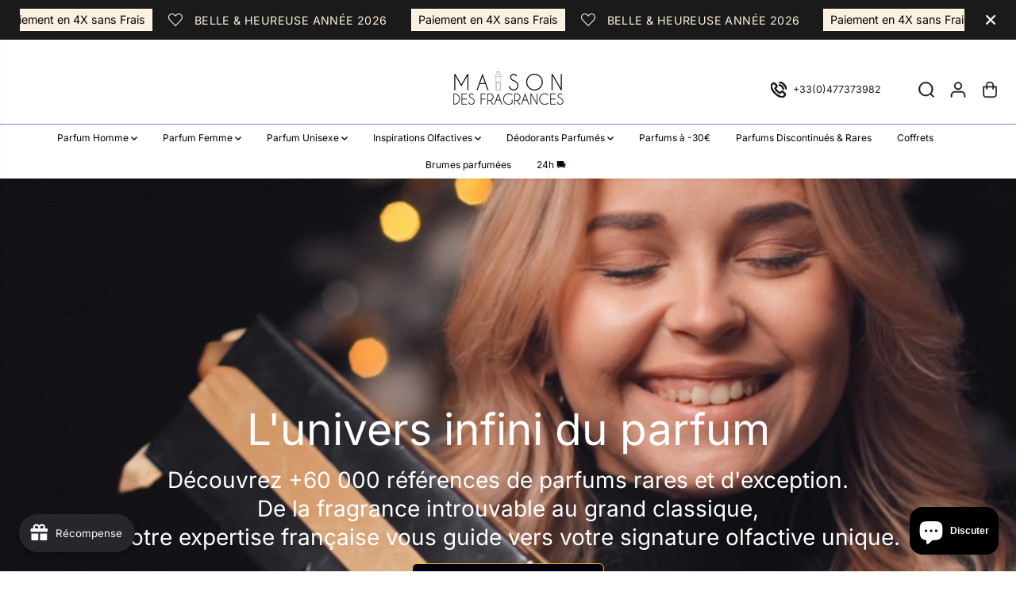

--- FILE ---
content_type: text/css
request_url: https://maisondesfragrances.fr/cdn/shop/t/93/assets/common.min.css?v=102695578875422246131767550690
body_size: 4149
content:
*,
 ::after,
 ::before {
    box-sizing: border-box;
    margin: 0;
    padding: 0;
    vertical-align: baseline;
}

*,
 :focus,
 :focus-visible,
 :hover {
    scrollbar-width: thin;
    scrollbar-color: #ddd transparent;
    -webkit-tap-highlight-color: transparent;
}

:not(body)::-webkit-scrollbar {
    width: 5px;
    height: 5px;
}

:not(body)::-webkit-scrollbar-track {
    background: var(--gray);
}

:not(body)::-webkit-scrollbar-thumb {
    background: var(--dark-gray);
}

:not(body)::-webkit-scrollbar-thumb:hover {
    background: var(--dark-gray);
}

a,
abbr,
acronym,
address,
applet,
article,
aside,
audio,
b,
big,
body,
canvas,
caption,
center,
cite,
code,
dd,
del,
details,
dfn,
div,
dl,
dt,
em,
embed,
fieldset,
figcaption,
figure,
footer,
form,
h1,
h2,
h3,
h4,
h5,
h6,
header,
hgroup,
html,
i,
iframe,
img,
ins,
kbd,
label,
legend,
li,
mark,
menu,
nav,
object,
ol,
output,
p,
pre,
q,
ruby,
s,
samp,
section,
small,
span,
strike,
strong,
sub,
summary,
sup,
table,
tbody,
td,
tfoot,
th,
thead,
time,
tr,
tt,
u,
ul,
var,
video {
    margin: 0;
    padding: 0;
    border: 0;
    vertical-align: baseline;
}

blockquote {
    border-left: 2px solid var(--colorTextBody);
    padding-left: 15px;
    margin: 16px 40px;
}

details>summary {
    list-style: none;
}

details>summary::-webkit-details-marker {
    display: none;
}

html {
    margin: 0;
    padding: 0;
    box-sizing: border-box;
    text-size-adjust: 100%;
    hanging-punctuation: first;
    -ms-overflow-style: scrollbar;
    -ms-text-size-adjust: 100%;
    -webkit-text-size-adjust: 100%;
    font-kerning: normal;
    font-size: var(--text);
    scrollbar-gutter: stable;
}

body {
    background-color: var(--primaryColorBody);
    color: var(--colorTextBody);
    scroll-behavior: smooth;
    line-height: var(--base_line_height);
    font-family: var(--font-family);
    font-weight: var(--body-font-weight);
    font-size: var(--text);
    letter-spacing: var(--base_spacing);
    word-break: break-word;
    scrollbar-gutter: stable;
}

/* body.mega-menu-open {
    padding-right: var(--scrollbar-width);
} */

*:not(a, a *, h1, h2, h3, h4, h5, h6, svg, svg *, .rich-editor-text-content *, .button, font) {
    color: var(--colorTextBody);
}

select option {
    color: #000!important;
}

a img,
fieldset,
img {
    border: none;
}

form button[type="submit"]:not([name="checkout"]) {
    position: relative;
}

input[type="email"],
input[type="number"],
input[type="password"],
input[type="search"],
input[type="text"],
select,
textarea {
    -webkit-appearance: none;
    -moz-appearance: none;
    appearance: none;
}

input[type="number"] {
    -moz-appearance: textfield;
}

button,
input[type="submit"] {
    cursor: pointer;
}

button[disabled] {
    opacity: 0.5;
    pointer-events: none;
    cursor: default;
}

button::-moz-focus-inner,
input[type="submit"]::-moz-focus-inner {
    padding: 0;
    border: 0;
}

button,
input {
    margin: 0;
    padding: 0;
    border: 0;
}

button {
    background-color: transparent;
    font-family: var(--buttonFontFamily);
}

textarea {
    resize: none;
    min-height: 100px;
    overflow: auto;
}

a,
a:focus:not(:focus-visible),
button,
div,
h1,
h2,
h3,
h4,
h5,
h6,
input,
select,
span,
textarea {
    outline: 0;
}

ul:not(.list-unstyled),
ol:not(.list-unstyled) {
    padding-left: 1rem;
}

.list-unstyled {
    list-style-type: none;
}
.yv-subheading {
    color: var(--subheading_color);
}
h1,
h2,
h3,
h4,
h5,
h6,
.heading-style {
    font-style: var(--heading-font-style);
    letter-spacing: var(--heading_spacing);
    color: var(--heading_color);
    font-family: var(--heading-font-family);
    line-height: var(--heading_line_height);
    font-weight: var(--heading-font-weight);
    text-transform: var(--headingTextTransform);
}

.heading-font {
    font-style: var(--heading-font-style);
    letter-spacing: var(--heading_spacing);
    font-family: var(--heading-font-family);
    line-height: var(--heading_line_height);
    font-weight: var(--heading-font-weight);
    text-transform: var(--headingTextTransform);
}

.body-font {
    line-height: var(--base_line_height);
    font-family: var(--font-family);
    font-weight: var(--body-font-weight);
    letter-spacing: var(--base_spacing);
}

.accent-font {
    font-style: var(--accent-font-style);
    letter-spacing: var(--accent_spacing);
    font-family: var(--accent-font-family);
    line-height: var(--accent_line_height);
    font-weight: var(--accent-font-weight);
}

h1,
.h1 {
    font-size: calc( var(--heading_base_size) * 36px);
}

h2,
.h2 {
    font-size: calc( var(--heading_base_size) * 26px);
}

h3,
.h3 {
    font-size: calc( var(--heading_base_size) * 24px);
}

h4,
.h4 {
    font-size: calc( var(--heading_base_size) * 22px);
}

h5,
.h5 {
    font-size: calc( var(--heading_base_size) * 20px);
}

h6,
.h6 {
    font-size: calc( var(--heading_base_size) * 18px);
}

.text-xsmall {
    font-size: var(--xsmallText);
}

.text-small {
    font-size: var(--smallText);
}

.text {
    font-size: var(--text);
}

.text-medium {
    font-size: var(--mediumText)!important;
}

.text-large {
    font-size: var(--largeText)!important;
}

.text-xlarge {
    font-size: var(--xlargeText)!important;
}

a {
    text-decoration: none;
    color: var(--theme-color);
    cursor: pointer;
}

small,
sub,
sup {
    font-size: 95%;
}

iframe,
img {
    max-width: 100%;
}

table {
    border-spacing: 0;
    border-collapse: collapse;
    width: 100%;
    border: 1px solid var(--colorXXlightTextBody);
}

tbody:not([data-cart-items]) tr th {
    border: 1px solid var(--colorXXlightTextBody);
}

table thead {
    border-bottom: 1px solid var(--colorXXlightTextBody);
    background-color: var(--theme-light-color);
}

tr th {
    padding: 16px 20px;
    text-align: left;
}

tr td {
    line-height: 1;
    border: none;
    padding: 22px;
    text-align: left;
    font-size: var(--text);
    vertical-align: middle;
    border: 1px solid var(--colorXXlightTextBody);
}

html.no-js .no-js-visible {
    display: block !important;
}

.hidden {
    display: none !important;
}

.visually-hidden {
    display: none !important;
}

.yv-visually-hidden {
    position: absolute !important;
    overflow: hidden;
    width: 1px;
    height: 1px;
    margin: -1px;
    padding: 0;
    border: 0;
    clip: rect(0 0 0 0);
    word-wrap: normal !important;
}

.cursor-pointer {
    cursor: pointer;
}

.white-text {
    color: #fff;
}

.text-left {
    text-align: left;
}

.text-right {
    text-align: right;
}

.text-center {
    text-align: center;
}

.container,
.container-fluid,
.custom-container {
    width: 100%;
    padding-right: 20px;
    padding-left: 20px;
    margin-right: auto;
    margin-left: auto;
}

.row {
    display: -ms-flexbox;
    display: flex;
    -ms-flex-wrap: wrap;
    flex-wrap: wrap;
    margin-right: -10px;
    margin-left: -10px;
}

.no-gutters {
    margin-right: 0;
    margin-left: 0;
}

.no-gutters>.col,
.no-gutters>[class*="col-"] {
    padding-right: 0;
    padding-left: 0;
}

.col,
.col-1,
.col-10,
.col-11,
.col-12,
.col-2,
.col-3,
.col-4,
.col-5,
.col-6,
.col-7,
.col-8,
.col-9,
.col-auto,
.col-lg,
.col-lg-1,
.col-lg-10,
.col-lg-11,
.col-lg-12,
.col-lg-2,
.col-lg-3,
.col-lg-4,
.col-lg-5,
.col-lg-6,
.col-lg-7,
.col-lg-8,
.col-lg-9,
.col-lg-auto,
.col-md,
.col-md-1,
.col-md-10,
.col-md-11,
.col-md-12,
.col-md-2,
.col-md-3,
.col-md-4,
.col-md-5,
.col-md-6,
.col-md-7,
.col-md-8,
.col-md-9,
.col-md-auto,
.col-sm,
.col-sm-1,
.col-sm-10,
.col-sm-11,
.col-sm-12,
.col-sm-2,
.col-sm-3,
.col-sm-4,
.col-sm-5,
.col-sm-6,
.col-sm-7,
.col-sm-8,
.col-sm-9,
.col-sm-auto,
.col-xl,
.col-xl-1,
.col-xl-10,
.col-xl-11,
.col-xl-12,
.col-xl-2,
.col-xl-3,
.col-xl-4,
.col-xl-5,
.col-xl-6,
.col-xl-7,
.col-xl-8,
.col-xl-9,
.col-xl-auto {
    position: relative;
    width: 100%;
    max-width: 100%;
    padding-right: 10px;
    padding-left: 10px;
}

.col {
    -ms-flex-preferred-size: 0;
    flex-basis: 0;
    -ms-flex-positive: 1;
    flex-grow: 1;
    max-width: 100%;
}

.col-auto {
    -ms-flex: 0 0 auto;
    flex: 0 0 auto;
    width: auto;
    max-width: 100%;
}

.col-1 {
    -ms-flex: 0 0 8.333333%;
    flex: 0 0 8.333333%;
    max-width: 8.333333%;
}

.col-2 {
    -ms-flex: 0 0 16.666667%;
    flex: 0 0 16.666667%;
    max-width: 16.666667%;
}

.col-3 {
    -ms-flex: 0 0 25%;
    flex: 0 0 25%;
    max-width: 25%;
}

.col-4 {
    -ms-flex: 0 0 33.333333%;
    flex: 0 0 33.333333%;
    max-width: 33.333333%;
}

.col-5 {
    -ms-flex: 0 0 41.666667%;
    flex: 0 0 41.666667%;
    max-width: 41.666667%;
}

.col-6 {
    -ms-flex: 0 0 50%;
    flex: 0 0 50%;
    max-width: 50%;
}

.col-7 {
    -ms-flex: 0 0 58.333333%;
    flex: 0 0 58.333333%;
    max-width: 58.333333%;
}

.col-8 {
    -ms-flex: 0 0 66.666667%;
    flex: 0 0 66.666667%;
    max-width: 66.666667%;
}

.col-9 {
    -ms-flex: 0 0 75%;
    flex: 0 0 75%;
    max-width: 75%;
}

.col-10 {
    -ms-flex: 0 0 83.333333%;
    flex: 0 0 83.333333%;
    max-width: 83.333333%;
}

.col-11 {
    -ms-flex: 0 0 91.666667%;
    flex: 0 0 91.666667%;
    max-width: 91.666667%;
}

.col-12 {
    -ms-flex: 0 0 100%;
    flex: 0 0 100%;
    max-width: 100%;
}

label {
    padding-bottom: 4px;
    display: inline-block;
    font-family: var(--heading-font-family);
    text-transform: uppercase;
}

.form-group {
    margin-bottom: 20px;
}

.form-group label {
    display: flex;
    width: 100%;
}

.form-control,
.product_custom_liquid input,
.rich-text-description input,
textarea {
    display: block;
    width: 100%;
    background-color: transparent;
    border: 1px solid var(--colorXlightTextBody);
    padding: 12px 15px;
    min-height: 49px;
    font-size: var(--text);
    color: var(--colorTextBody);
    font-family: var(--font-family);
    border-radius: var(--inputRadius);
}

.form-control::placeholder,
.product_custom_liquid input::placeholder {
    color: #6c757d;
    position: relative;
}

.form-control:focus,
.form-control:focus-visible,
.product_custom_liquid input:focus,
.product_custom_liquid input:focus-visible,
select:focus,
select:focus-visible {
    outline: 0;
    border-color: var(--colorTextBody) !important;
}

select {
    padding: 12px;
    padding-right: 30px;
    min-height: 30px;
    font-size: var(--text);
    letter-spacing: 0.5px;
    font-family: var(--font-family);
    border-radius: var(--layoutRadius);
    min-width: 140px;
    color: var(--colorTextBody);
    cursor: pointer;
    font-family: var(--font-family);
    border-color: var(--colorLightTextBody);
    -webkit-appearance: none;
    background: transparent url(https://cdn.shopify.com/s/files/1/0597/9668/5009/files/select-arrow-black.png?v=1649157281) no-repeat 91% 50%/9px;
}

.error-text {
    color: red;
    font-size: var(--smallText);
    margin-top: 5px;
    display: block;
}

.success-text {
    background-color: #e4f3ef;
    padding: 4px 13px 4px;
    color: var(--green);
    display: inline-block;
    font-size: var(--smallText);
    margin-bottom: 10px;
    border-radius: var(--layoutRadius);
}

.yv-page-description-wrapper {
    padding: 50px 0;
}

.page-description {
    margin-bottom: 20px;
}

.page-description p {
    margin-bottom: 15px;
}

.page-description img {
    display: block;
    max-width: 100%;
    float: none;
}

.banner-placeholder {
    height: 100%;
}

.banner-placeholder .placeholder-svg {
    fill: var(--theme-color);
    width: 100%;
    height: 100%;
    object-fit: cover;
    opacity: 0.35;
}

.yv-banner-image .placeholder-svg {
    opacity: 0.15;
}

.placeholder-svg {
    fill: var(--theme-color);
    width: 100%;
    height: 100%;
    opacity: 0.35;
}

.image-wrapper .placeholder-svg {
    position: absolute;
    left: 0;
    top: 0;
    width: 100%;
    height: 100%;
}

.video-wrapper video {
    position: absolute;
    top: 50%;
    left: 50%;
    transform: translate(-50%, -50%);
    width: 100%;
    height: 100%;
    object-fit: cover;
}

.placeholder-svg-custom {
    width: 40%;
    height: 40%;
    display: block;
    margin: 0 auto;
    fill: var(--theme-color);
    opacity: 0.35;
}

.custom-checkbox {
    display: inline-block;
    position: relative;
    padding-left: 25px;
    margin-bottom: 0;
    cursor: pointer;
    font-size: 13px;
    line-height: 18px;
    padding-bottom: 0;
}

.custom-checkbox input {
    position: absolute;
    opacity: 0;
    cursor: pointer;
    height: 100%;
    width: 100%;
    left: 0;
    z-index: 1;
}

.checkmark {
    position: absolute;
    top: 0;
    left: 0;
    height: 18px;
    width: 18px;
    background-color: var(--gray);
    border-radius: var(--layoutRadius);
}

.custom-checkbox input:checked~.checkmark {
    background-color: var(--colorTextBody);
}

.checkmark:after {
    content: "";
    position: absolute;
    display: none;
}

.custom-checkbox input:checked~.checkmark:after {
    display: block;
}

.custom-checkbox .checkmark:after {
    left: 6px;
    top: 3px;
    width: 6px;
    height: 10px;
    border: solid var(--primaryColorBody);
    border-width: 0 2px 2px 0;
    -webkit-transform: rotate(45deg);
    -ms-transform: rotate(45deg);
    transform: rotate(45deg);
}

.flickity-button:focus,
*:focus-visible {
    outline: 2px solid var(--colorTextBody);
    outline-offset: 2px;
    transition: unset !important;
    z-index: 1;
}

.focus-inside:focus-visible {
    outline-offset: -2px;
}

.pdp-action-container .shopify-payment-button__button:focus-visible {
    z-index: unset;
}

*:focus:not(:focus-visible),
button:focus:not(:focus-visible) {
    outline: none;
}

shopify-accelerated-checkout, shopify-accelerated-checkout-cart {
	--shopify-accelerated-checkout-button-block-size: 48px;
}
shopify-accelerated-checkout, shopify-accelerated-checkout-cart {
	--shopify-accelerated-checkout-button-block-size: 48px;
	--shopify-accelerated-checkout-button-border-radius: var(--buttonRadius);
	--shopify-accelerated-checkout-button-box-shadow: none;
}


.quantity input:focus,
.quantity input:focus-visible,
textarea:focus,
textarea:focus-visible {
    outline: 0;
    border: 1px solid var(--colorTextBody) !important;
}

input:focus:not(:focus-visible),
select:focus:not(:focus-visible),
textarea:focus:not(:focus-visible) {
    outline: 0;
}

.skip-to-content-link:focus,
.skip-to-content-link:focus-visible {
    width: auto;
    height: auto;
    clip: auto;
    z-index: 9;
    top: 10px;
    left: 10px;
    outline-color: #fff;
}

.d-pt-5 {
    padding-top: 5px;
}

.d-pt-10 {
    padding-top: 10px;
}

.d-pt-15 {
    padding-top: 15px;
}

.d-pt-20 {
    padding-top: 20px;
}

.d-pt-25 {
    padding-top: 25px;
}

.d-pt-30 {
    padding-top: 30px;
}

.d-pt-35 {
    padding-top: 35px;
}

.d-pt-40 {
    padding-top: 40px;
}

.d-pt-45 {
    padding-top: 45px;
}

.d-pt-50 {
    padding-top: 50px;
}

.d-pt-55 {
    padding-top: 55px;
}

.d-pt-60 {
    padding-top: 60px;
}

.d-pt-65 {
    padding-top: 65px;
}

.d-pt-70 {
    padding-top: 70px;
}

.d-pt-75 {
    padding-top: 75px;
}

.d-pt-80 {
    padding-top: 80px;
}

.d-pt-85 {
    padding-top: 85px;
}

.d-pt-90 {
    padding-top: 90px;
}

.d-pt-95 {
    padding-top: 95px;
}

.d-pt-100 {
    padding-top: 100px;
}

.d-pb-5 {
    padding-top: 5px;
}

.d-pb-10 {
    padding-top: 10px;
}

.d-pb-15 {
    padding-top: 15px;
}

.d-pb-20 {
    padding-top: 20px;
}

.d-pb-25 {
    padding-top: 25px;
}

.d-pb-30 {
    padding-top: 30px;
}

.d-pb-35 {
    padding-top: 35px;
}

.d-pb-40 {
    padding-top: 40px;
}

.d-pb-45 {
    padding-top: 45px;
}

.d-pb-50 {
    padding-top: 50px;
}

.d-pb-55 {
    padding-top: 55px;
}

.d-pb-60 {
    padding-top: 60px;
}

.d-pb-65 {
    padding-top: 65px;
}

.d-pb-70 {
    padding-top: 70px;
}

.d-pb-75 {
    padding-top: 75px;
}

.d-pb-80 {
    padding-top: 80px;
}

.d-pb-85 {
    padding-top: 85px;
}

.d-pb-90 {
    padding-top: 90px;
}

.d-pb-95 {
    padding-top: 95px;
}

.d-pb-100 {
    padding-top: 100px;
}

.m-pt-5 {
    padding-top: 5px;
}

.m-pt-10 {
    padding-top: 10px;
}

.m-pt-15 {
    padding-top: 15px;
}

.m-pt-20 {
    padding-top: 20px;
}

.m-pt-25 {
    padding-top: 25px;
}

.m-pt-30 {
    padding-top: 30px;
}

.m-pt-35 {
    padding-top: 35px;
}

.m-pt-40 {
    padding-top: 40px;
}

.m-pt-45 {
    padding-top: 45px;
}

.m-pt-50 {
    padding-top: 50px;
}

.m-pt-55 {
    padding-top: 55px;
}

.m-pt-60 {
    padding-top: 60px;
}

.m-pt-65 {
    padding-top: 65px;
}

.m-pt-70 {
    padding-top: 70px;
}

.m-pt-75 {
    padding-top: 75px;
}

.m-pt-80 {
    padding-top: 80px;
}

.m-pt-85 {
    padding-top: 85px;
}

.m-pt-90 {
    padding-top: 90px;
}

.m-pt-95 {
    padding-top: 95px;
}

.m-pt-100 {
    padding-top: 100px;
}

.m-pb-5 {
    padding-top: 5px;
}

.m-pb-10 {
    padding-top: 10px;
}

.m-pb-15 {
    padding-top: 15px;
}

.m-pb-20 {
    padding-top: 20px;
}

.m-pb-25 {
    padding-top: 25px;
}

.m-pb-30 {
    padding-top: 30px;
}

.m-pb-35 {
    padding-top: 35px;
}

.m-pb-40 {
    padding-top: 40px;
}

.m-pb-45 {
    padding-top: 45px;
}

.m-pb-50 {
    padding-top: 50px;
}

.m-pb-55 {
    padding-top: 55px;
}

.m-pb-60 {
    padding-top: 60px;
}

.m-pb-65 {
    padding-top: 65px;
}

.m-pb-70 {
    padding-top: 70px;
}

.m-pb-75 {
    padding-top: 75px;
}

.m-pb-80 {
    padding-top: 80px;
}

.m-pb-85 {
    padding-top: 85px;
}

.m-pb-90 {
    padding-top: 90px;
}

.m-pb-95 {
    padding-top: 95px;
}

.m-pb-100 {
    padding-top: 100px;
}

.position-static {
    position: static !important;
}

.position-relative {
    position: relative !important;
}

.position-absolute {
    position: absolute !important;
}

.position-fixed {
    position: fixed !important;
}

.top-left {
    top: 17px;
    left: 17px;
}

.top-center {
    top: 17px;
    left: 50%;
    transform: translateX(-50%);
}

.top-right {
    top: 17px;
    right: 17px;
}

.center-left {
    top: 50%;
    left: 17px;
    transform: translateY(-50%);
}

.center {
    top: 50%;
    left: 50%;
    transform: translate(-50%, -50%);
}

.center-right {
    top: 50%;
    right: 17px;
    transform: translateY(-50%);
}

.bottom-left {
    bottom: 17px;
    left: 17px;
}

.bottom-center {
    bottom: 17px;
    left: 50%;
    transform: translateX(-50%);
}

.bottom-right {
    bottom: 17px;
    right: 17px;
}

.primary-bg {
    background: var(--primaryColorBody);
}

.secondary-bg {
    background: var(--secondaryColorBody);
}

.tertiary-bg {
    background: var(--tertiaryColorBody);
}

.gradient-bg {
    background: var(--gradientColorBody);
}

.d-none {
    display: none !important;
}

.d-inline {
    display: inline !important;
}

.d-inline-block {
    display: inline-block !important;
}

.d-block {
    display: block !important;
}

.d-table {
    display: table !important;
}

.d-table-row {
    display: table-row !important;
}

.d-table-cell {
    display: table-cell !important;
}

.d-flex {
    display: -ms-flexbox !important;
    display: flex !important;
}

.d-inline-flex {
    display: -ms-inline-flexbox !important;
    display: inline-flex !important;
}

.justify-content-start {
    -ms-flex-pack: start;
    justify-content: flex-start;
}

.justify-content-end {
    -ms-flex-pack: end;
    justify-content: flex-end;
}

.justify-content-center {
    -ms-flex-pack: center;
    justify-content: center;
}

.justify-content-between {
    -ms-flex-pack: justify;
    justify-content: space-between;
}

.justify-content-around {
    -ms-flex-pack: distribute;
    justify-content: space-around;
}

.align-items-start {
    -ms-flex-align: start;
    align-items: flex-start;
}

.align-items-end {
    -ms-flex-align: end;
    align-items: flex-end;
}

.align-items-center {
    -ms-flex-align: center;
    align-items: center;
}

ul.yv-product-meta,
.yv-content-body ul.yv-product-meta {
    padding-left: 0;
}


/* code added on 10 oct by neha  */
.horizontal-products .animated-grid {
    display: grid;
    grid-template-columns: 1fr 1fr;
    column-gap: 15px;
}

/* code added on 10 oct by neha end  */
@media (min-width: 576px) {
    .col-sm {
        -ms-flex-preferred-size: 0;
        flex-basis: 0;
        -ms-flex-positive: 1;
        flex-grow: 1;
        max-width: 100%;
    }
    .col-sm-auto {
        -ms-flex: 0 0 auto;
        flex: 0 0 auto;
        width: auto;
        max-width: 100%;
    }
    .col-sm-1 {
        -ms-flex: 0 0 8.333333%;
        flex: 0 0 8.333333%;
        max-width: 8.333333%;
    }
    .col-sm-2 {
        -ms-flex: 0 0 16.666667%;
        flex: 0 0 16.666667%;
        max-width: 16.666667%;
    }
    .col-sm-3 {
        -ms-flex: 0 0 25%;
        flex: 0 0 25%;
        max-width: 25%;
    }
    .col-sm-4 {
        -ms-flex: 0 0 33.333333%;
        flex: 0 0 33.333333%;
        max-width: 33.333333%;
    }
    .col-sm-5 {
        -ms-flex: 0 0 41.666667%;
        flex: 0 0 41.666667%;
        max-width: 41.666667%;
    }
    .col-sm-6 {
        -ms-flex: 0 0 50%;
        flex: 0 0 50%;
        max-width: 50%;
    }
    .col-sm-7 {
        -ms-flex: 0 0 58.333333%;
        flex: 0 0 58.333333%;
        max-width: 58.333333%;
    }
    .col-sm-8 {
        -ms-flex: 0 0 66.666667%;
        flex: 0 0 66.666667%;
        max-width: 66.666667%;
    }
    .col-sm-9 {
        -ms-flex: 0 0 75%;
        flex: 0 0 75%;
        max-width: 75%;
    }
    .col-sm-10 {
        -ms-flex: 0 0 83.333333%;
        flex: 0 0 83.333333%;
        max-width: 83.333333%;
    }
    .col-sm-11 {
        -ms-flex: 0 0 91.666667%;
        flex: 0 0 91.666667%;
        max-width: 91.666667%;
    }
    .col-sm-12 {
        -ms-flex: 0 0 100%;
        flex: 0 0 100%;
        max-width: 100%;
    }
    .d-sm-none {
        display: none !important;
    }
    .d-sm-inline {
        display: inline !important;
    }
    .d-sm-inline-block {
        display: inline-block !important;
    }
    .d-sm-block {
        display: block !important;
    }
    .d-sm-table {
        display: table !important;
    }
    .d-sm-table-row {
        display: table-row !important;
    }
    .d-sm-table-cell {
        display: table-cell !important;
    }
    .d-sm-flex {
        display: -ms-flexbox !important;
        display: flex !important;
    }
    .d-sm-inline-flex {
        display: -ms-inline-flexbox !important;
        display: inline-flex !important;
    }
    .container,
    .container-fluid,
    .custom-container {
        padding-right: 15px;
        padding-left: 15px;
    }
}

@media (min-width: 768px) {
    .col-md {
        -ms-flex-preferred-size: 0;
        flex-basis: 0;
        -ms-flex-positive: 1;
        flex-grow: 1;
        max-width: 100%;
    }
    .col-md-auto {
        -ms-flex: 0 0 auto;
        flex: 0 0 auto;
        width: auto;
        max-width: 100%;
    }
    .col-md-1 {
        -ms-flex: 0 0 8.333333%;
        flex: 0 0 8.333333%;
        max-width: 8.333333%;
    }
    .col-md-2 {
        -ms-flex: 0 0 16.666667%;
        flex: 0 0 16.666667%;
        max-width: 16.666667%;
    }
    .col-md-3 {
        -ms-flex: 0 0 25%;
        flex: 0 0 25%;
        max-width: 25%;
    }
    .col-md-4 {
        -ms-flex: 0 0 33.333333%;
        flex: 0 0 33.333333%;
        max-width: 33.333333%;
    }
    .col-md-5 {
        -ms-flex: 0 0 41.666667%;
        flex: 0 0 41.666667%;
        max-width: 41.666667%;
    }
    .col-md-6 {
        -ms-flex: 0 0 50%;
        flex: 0 0 50%;
        max-width: 50%;
    }
    .col-md-7 {
        -ms-flex: 0 0 58.333333%;
        flex: 0 0 58.333333%;
        max-width: 58.333333%;
    }
    .col-md-8 {
        -ms-flex: 0 0 66.666667%;
        flex: 0 0 66.666667%;
        max-width: 66.666667%;
    }
    .col-md-9 {
        -ms-flex: 0 0 75%;
        flex: 0 0 75%;
        max-width: 75%;
    }
    .col-md-10 {
        -ms-flex: 0 0 83.333333%;
        flex: 0 0 83.333333%;
        max-width: 83.333333%;
    }
    .col-md-11 {
        -ms-flex: 0 0 91.666667%;
        flex: 0 0 91.666667%;
        max-width: 91.666667%;
    }
    .col-md-12 {
        -ms-flex: 0 0 100%;
        flex: 0 0 100%;
        max-width: 100%;
    }
    .d-md-none {
        display: none !important;
    }
    .d-md-inline {
        display: inline !important;
    }
    .d-md-inline-block {
        display: inline-block !important;
    }
    .d-md-block {
        display: block !important;
    }
    .d-md-table {
        display: table !important;
    }
    .d-md-table-row {
        display: table-row !important;
    }
    .d-md-table-cell {
        display: table-cell !important;
    }
    .d-md-flex {
        display: -ms-flexbox !important;
        display: flex !important;
    }
    .d-md-inline-flex {
        display: -ms-inline-flexbox !important;
        display: inline-flex !important;
    }
    .container-fluid {
        max-width: 95%;
    }
    .container {
        max-width: 950px;
    }
    .container.sm-container {
        max-width: 740px;
    }
    h1,
    .h1 {
        font-size: calc( var(--heading_base_size) * 45px);
    }
    h2,
    .h2 {
        font-size: calc( var(--heading_base_size) * 30px);
    }
    h3,
    .h3 {
        font-size: calc( var(--heading_base_size) * 28px);
    }
    h4,
    .h4 {
        font-size: calc( var(--heading_base_size) * 26px);
    }
    h5,
    .h5 {
        font-size: calc( var(--heading_base_size) * 22px);
    }
    h6,
    .h6 {
        font-size: calc( var(--heading_base_size) * 20px);
    }
    shopify-accelerated-checkout, shopify-accelerated-checkout-cart {
        --shopify-accelerated-checkout-button-block-size: 50px;
    }
    shopify-accelerated-checkout, shopify-accelerated-checkout-cart {
        --shopify-accelerated-checkout-button-block-size: 50px;
    }
    .d-no-gutters {
        margin-right: 0!important;
        margin-left: 0!important;
    }
    
    .d-no-gutters>.col,
    .d-no-gutters>[class*="col-"] {
        padding-right: 0!important;
        padding-left: 0!important;
    }
}

@media (min-width: 992px) {
    .col-lg {
        -ms-flex-preferred-size: 0;
        flex-basis: 0;
        -ms-flex-positive: 1;
        flex-grow: 1;
        max-width: 100%;
    }
    .col-lg-auto {
        -ms-flex: 0 0 auto;
        flex: 0 0 auto;
        width: auto;
        max-width: 100%;
    }
    .col-lg-1 {
        -ms-flex: 0 0 8.333333%;
        flex: 0 0 8.333333%;
        max-width: 8.333333%;
    }
    .col-lg-2 {
        -ms-flex: 0 0 16.666667%;
        flex: 0 0 16.666667%;
        max-width: 16.666667%;
    }
    .col-lg-3 {
        -ms-flex: 0 0 25%;
        flex: 0 0 25%;
        max-width: 25%;
    }
    .col-lg-4 {
        -ms-flex: 0 0 33.333333%;
        flex: 0 0 33.333333%;
        max-width: 33.333333%;
    }
    .col-lg-5 {
        -ms-flex: 0 0 41.666667%;
        flex: 0 0 41.666667%;
        max-width: 41.666667%;
    }
    .col-lg-6 {
        -ms-flex: 0 0 50%;
        flex: 0 0 50%;
        max-width: 50%;
    }
    .col-lg-7 {
        -ms-flex: 0 0 58.333333%;
        flex: 0 0 58.333333%;
        max-width: 58.333333%;
    }
    .col-lg-8 {
        -ms-flex: 0 0 66.666667%;
        flex: 0 0 66.666667%;
        max-width: 66.666667%;
    }
    .col-lg-9 {
        -ms-flex: 0 0 75%;
        flex: 0 0 75%;
        max-width: 75%;
    }
    .col-lg-10 {
        -ms-flex: 0 0 83.333333%;
        flex: 0 0 83.333333%;
        max-width: 83.333333%;
    }
    .col-lg-11 {
        -ms-flex: 0 0 91.666667%;
        flex: 0 0 91.666667%;
        max-width: 91.666667%;
    }
    .col-lg-12 {
        -ms-flex: 0 0 100%;
        flex: 0 0 100%;
        max-width: 100%;
    }
    .d-lg-none {
        display: none !important;
    }
    .d-lg-inline {
        display: inline !important;
    }
    .d-lg-inline-block {
        display: inline-block !important;
    }
    .d-lg-block {
        display: block !important;
    }
    .d-lg-table {
        display: table !important;
    }
    .d-lg-table-row {
        display: table-row !important;
    }
    .d-lg-table-cell {
        display: table-cell !important;
    }
    .d-lg-flex {
        display: -ms-flexbox !important;
        display: flex !important;
    }
    .d-lg-inline-flex {
        display: -ms-inline-flexbox !important;
        display: inline-flex !important;
    }
    .container {
        max-width: 1120px;
    }
    .container.sm-container {
        max-width: 900px;
    }
}

@media (min-width: 1200px) {
    .col-xl {
        -ms-flex-preferred-size: 0;
        flex-basis: 0;
        -ms-flex-positive: 1;
        flex-grow: 1;
        max-width: 100%;
    }
    .col-xl-1 {
        -ms-flex: 0 0 8.333333%;
        flex: 0 0 8.333333%;
        max-width: 8.333333%;
    }
    .col-xl-2 {
        -ms-flex: 0 0 16.666667%;
        flex: 0 0 16.666667%;
        max-width: 16.666667%;
    }
    .col-xl-3 {
        -ms-flex: 0 0 25%;
        flex: 0 0 25%;
        max-width: 25%;
    }
    .col-xl-4 {
        -ms-flex: 0 0 33.333333%;
        flex: 0 0 33.333333%;
        max-width: 33.333333%;
    }
    .col-xl-5 {
        -ms-flex: 0 0 41.666667%;
        flex: 0 0 41.666667%;
        max-width: 41.666667%;
    }
    .col-xl-6 {
        -ms-flex: 0 0 50%;
        flex: 0 0 50%;
        max-width: 50%;
    }
    .col-xl-7 {
        -ms-flex: 0 0 58.333333%;
        flex: 0 0 58.333333%;
        max-width: 58.333333%;
    }
    .col-xl-8 {
        -ms-flex: 0 0 66.666667%;
        flex: 0 0 66.666667%;
        max-width: 66.666667%;
    }
    .col-xl-9 {
        -ms-flex: 0 0 75%;
        flex: 0 0 75%;
        max-width: 75%;
    }
    .col-xl-10 {
        -ms-flex: 0 0 83.333333%;
        flex: 0 0 83.333333%;
        max-width: 83.333333%;
    }
    .col-xl-11 {
        -ms-flex: 0 0 91.666667%;
        flex: 0 0 91.666667%;
        max-width: 91.666667%;
    }
    .col-xl-12 {
        -ms-flex: 0 0 100%;
        flex: 0 0 100%;
        max-width: 100%;
    }
    .d-xl-none {
        display: none !important;
    }
    .d-xl-inline {
        display: inline !important;
    }
    .d-xl-inline-block {
        display: inline-block !important;
    }
    .d-xl-block {
        display: block !important;
    }
    .d-xl-table {
        display: table !important;
    }
    .d-xl-table-row {
        display: table-row !important;
    }
    .d-xl-table-cell {
        display: table-cell !important;
    }
    .d-xl-flex {
        display: -ms-flexbox !important;
        display: flex !important;
    }
    .d-xl-inline-flex {
        display: -ms-inline-flexbox !important;
        display: inline-flex !important;
    }
    .container {
        max-width: 1170px;
    }
    .container.md-container {
        max-width: 1080px;
    }
    .container.sm-container {
        max-width: 1000px;
    }
    h1,
    .h1 {
        font-size: calc( var(--heading_base_size) * 55px);
    }
    h2,
    .h2 {
        font-size: calc( var(--heading_base_size) * 34px);
    }
    h3,
    .h3 {
        font-size: calc( var(--heading_base_size) * 30px);
    }
    h4,
    .h4 {
        font-size: calc( var(--heading_base_size) * 28px);
    }
    h5,
    .h5 {
        font-size: calc( var(--heading_base_size) * 22px);
    }
    h6,
    .h6 {
        font-size: calc( var(--heading_base_size) * 20px);
    }
}

@media (min-width: 1280px) {
    .container {
        max-width: 1300px;
    }
    .container.md-container {
        max-width: 1170px;
    }
}

@media (min-width: 1441px) {
    .container {
        max-width: 1400px;
    }
    .container.md-container {
        max-width: 1300px;
    }
    .container.sm-container {
        max-width: 1250px;
    }
    h5,
    .h5 {
        font-size: calc( var(--heading_base_size) * 24px);
    }
}

@media (min-width: 1800px) {
    .container {
        max-width: 1730px;
    }
    .container.md-container {
        max-width: 1480px;
    }
    .container.sm-container {
        max-width: 1250px;
    }
}

@media (max-width: 1024px) {
     :focus,
     :focus-visible {
        outline-color: transparent !important;
    }
}

@media (max-width:991px) {
    tr th {
        padding: 13px 20px;
    }
    tr td {
        padding: 16px 20px;
    }
    .form-group {
        margin-bottom: 15px
    }
    .form-control {
        padding: 7px 15px;
    }
}

@media (max-width:767px) {
    input,
    select,
    textarea {
        font-size: 16px!important
    }
}

@media (max-width:575px) {
    shopify-accelerated-checkout, shopify-accelerated-checkout-cart {
        --shopify-accelerated-checkout-button-block-size: 42px;
    }
}

--- FILE ---
content_type: text/css
request_url: https://maisondesfragrances.fr/cdn/shop/t/93/assets/header.min.css?v=179735525913006486511767550693
body_size: 8980
content:
.announcement-bar-section {
    z-index: 6;
    position: relative;
}

.announcement-bar-section .container.height-fixed {
    height: var(--announce-height);
}

.announcement-bar-background,.announcement-bar-background video {
    position: absolute;
    width: 100%;
    height: 100%;
    left: 0;
    right: 0;
    z-index: -1;
}

.announcement-bar-background video {
    object-fit: cover;
}

.announcement-bar-background img {
    position: absolute;
    width: 100%;
    height: 100%;
    left: 0;
    right: 0;
    object-fit: cover;
}

.announcement-bar-background:after {
    position: absolute;
    content: "";
    width: 100%;
    height: 100%;
    left: 0;
    top: 0;
    background: var(--announcement-overlay-bg);
    opacity: var(--announcement-overlay-opacity);
}

.announcement-bar {
    position: relative;
    display: flex;
    align-items: center;
    justify-content: center;
    overflow: hidden;
    padding: 3px 10px;
    width: 100%;
}

.close-icon-true .announcement-bar {
    justify-content: flex-start;
}

.announcement-bar-wrapper {
    width: 100%;
}

.close-icon-true.announcement-bar-main-wrapper {
    padding-right: 0;
    position: relative;
    align-items: center;
}

.announcement-bar-wrapper:not(.flickity-enabled) {
    display: flex;
    align-items: center;
    overflow: hidden;
    width: 100%;
}

.announcement-bar:hover .announcement-bar__message-marquee {
    animation-play-state: paused;
}

.announcement-bar-wrapper .flickity-slider {
    display: flex;
    align-items: center;
}

.announcement-bar__message {
    padding: 3px 5px;
    width: 100%;
    max-width: 100%;
    flex: 0 0 100%;
    display: flex;
    flex-wrap: wrap;
    align-items: center;
    justify-content: center;
    text-align: center;
}

.announcement_icon {
    font-size: 18px;
    margin-right: 5px;
    display: flex;
    align-items: center;
    justify-content: center;
}

.announcement-bar__message p {
    margin: 0 10px;
    font-size: 14px;
    letter-spacing: 0.4px;
    line-height: 1.2;
}

.announcement-bar__message p,
.announcement-bar__message span {
    padding: 3px 0;
}

.announcement-bar__message ul {
    display: flex;
    align-items: center;
    justify-content: center;
    min-width: 125px;
    padding-top: 2px;
}

.announcement-bar__message ul li {
    display: flex;
    align-items: center;
}

.announcement-bar__message ul li span {
    padding: 3px 2px;
    margin: 0;
    min-width: 30px;
    text-align: center;
    font-size: 14px;
    font-weight: bold;
    line-height: 1.28;
}

.announcement-bar__message ul li span#dayHours {
    background: 0 0;
}

.announcement-bar .announce-btn {
    padding: 2px 8px;
    font-size: 11px;
    display: inline-block;
    letter-spacing: 0;
    border: 1px solid;
    margin: 3px 0;
}

div#countdown {
    display: inline-block;
}

.announcement-bar-main-wrapper .announce_close {
    cursor: pointer;
    position: absolute;
    right: -40px;
    width: 34px;
    height: 34px;
    border-radius: 100%;
    display: flex;
    align-items: center;
    justify-content: center;
}

.announcement-bar-main-wrapper .country-dropdown-item {
    min-height: 34px;
}

.announcement_icon svg {
    fill: currentColor;
    width: 18px;
    height: auto;
}

.announcement-bar-main-wrapper .announce_close svg {
    fill: currentColor;
    width: 12px;
}

.announcement-bar .flickity-prev-next-button {
    width: 34px;
    height: 34px;
    background: transparent;
    border: 0 !important;
}

.announcement-bar .flickity-prev-next-button .flickity-button-icon {
    width: 40% !important;
    height: 40% !important;
    fill: #fff;
}

.announcement-bar-wrapper.marque-enabled .announcement-bar__message-marquee {
    animation: text-marque var(--animation-speed, 3s) linear infinite;
    display: flex;
    flex: 1 1 auto;
    width: max-content;
}

.announcement-bar-wrapper.marque-enabled.ltr .announcement-bar__message-marquee {
    animation-direction: reverse;
}

.announcement-bar-wrapper.marque-enabled .announcement-bar__message {
    max-width: fit-content;
    flex: 1 1 auto;
    flex-wrap: nowrap;
    white-space: nowrap;
    padding: 5px 10px;
}

.localization-dropdown {
    display: flex;
    align-items: center;
    height: 100%;
}

.announcement-bar-main-wrapper .country-select-box .lang-dropdown .country-dropdown-item {
    padding-left: 0;
}

.shopify-section-main-header~.announcement-bar-section {
    z-index: 3 !important;
}

.announcement-bar .localization-dropdown {
    position: absolute;
    transform: translateY(-50%);
    top: 50%;
    left: 10px;
}

.localization-dropdown select {
    font-size: 12px;
    min-width: auto;
    max-width: 150px;
}

.announcement-bar-main-wrapper .social-links ul {
    flex-wrap: nowrap;
}

.announcement-bar-main-wrapper .social-links ul li a {
    width: 24px;
    height: 24px;
}

.announcement-bar-main-wrapper .social-links ul li svg {
    width: 55%;
    height: 55%;
}

.announcement-bar-main-wrapper .social-links ul li {
    margin: 0 5px 0 0;
}

@keyframes text-marque {
    0% {
        transform: translate(0);
        visibility: visible;
    }
    100% {
        transform: translate(-100%);
    }
}

header {
    width: 100%;
}

.sticky-header-hidden,
.sticky-header-hidden-parent {
    transform: translateY(calc(-100% - 0.1rem));
    overflow: hidden;
}

.hamburder-opened .sticky-header-hidden {
    overflow: visible !important;
    transform: none !important;
}

.top-header {
    position: relative;
    animation-duration: 1s;
    animation-fill-mode: both;
}

.top-header.shadow-true {
    box-shadow: 0 2px 2px #0000000d;
}

.header__heading-link {
    display: inherit;
    align-items: center;
    padding: 10px 0;
    line-height: initial;
    width: auto;
    max-width: 250px;
    position: relative;
}

.header__heading-link img {
    max-width: 250px;
    height: auto;
    margin: 0 auto;
    background-color: transparent;
    image-rendering: -webkit-optimize-contrast;
}

.navbar {
    position: static;
    display: -ms-flexbox;
    display: flex;
    flex-wrap: nowrap;
    align-items: center;
    justify-content: space-between;
    padding: 0;
    margin: 0;
}

.header_1 .navbar {
    min-height: 50px;
}

.navbar-nav {
    display: flex;
    flex-wrap: wrap;
    width: 100%;
    max-width: 80%;
    justify-content: center;
    line-height: initial;
}

.navbar-nav.trust-badge-enabled {
    max-width: 60%;
}

.nav-item .nav-link {
    position: relative;
    display: inline-block;
    padding: 20px 13px;
    font-size: 15px;
    line-height: 32px;
    cursor: pointer;
    background-color: transparent;
    font-family: var(--navigationFontFamily);
    font-style: var(--navigationFontStyle);
    font-weight: var(--navigationFontWeight);
    margin: 0 5px;
}

.dropdown-menu-item {
    display: inline-flex;
    align-items: center;
}

.dropdown-menu-item svg {
    width: 8px;
    vertical-align: middle;
}

.header__icons {
    display: flex;
    align-items: center;
}

.header__icons>div {
    margin-left: 4px;
}
.header__icons.icon-border>div{
    margin-left: 12px;
}
.header__icons.icon-small svg {
    width: 18px;
    height: 18px;
}

.header__icons svg {
    width: 22px;
    height: 22px;
    cursor: pointer;
    fill: currentColor;
}

.header__icons.icon-large svg {
    width: 26px;
    height: 26px;
}
.header__icons.icon-border svg {
    width: 18px;
    height: 18px;
}

.header__icons.normal-icon svg,
.wrapper-top-cart.cart-fixed.normal-icon svg {
    stroke: currentColor;
    stroke-width: 1.2px;
}

.header__icons.bold-icon svg,
.wrapper-top-cart.cart-fixed.bold-icon svg {
    stroke: currentColor;
    stroke-width: 1.6px;
}

.header__icons .header-img {
    max-width: 150px;
    min-width: 50px;
    height: 50px;
    overflow: hidden;
}

.header__icons .header-img a {
    width: 100%;
    height: 100%;
    display: block;
}

.header__icons .header-img img {
    width: 100%;
    height: 100%;
    object-fit: contain;
    object-position: center;
}

.header__icons.icon-small .wrapper-top-cart .cartCount {
    min-width: 12px;
    height: 12px;
}

.wrapper-top-cart .cartCount {
    min-width: 18px;
    height: 18px;
    background: var(--cartDotColor);
    position: absolute;
    right: 3px;
    top: 2px;
    font-size: 9px;
    text-align: center;
    line-height: 14px;
    border-radius: 100%;
    border: 2px solid #fff;
    color: var(--colorTextBody);
    animation: 1.6s infinite pulse;
    padding: 0 2px;
}

.navigation__header.has-normal-catalog .nav-item .nav-link {
    height: 100%;
    display: flex;
    align-items: center;
    padding-right: 0;
    margin-right: 26px;
    font-weight: bold;
}

.navigation__header.has-normal-catalog .nav-item .nav-link svg {
    margin-left: 4px;
}

.navigation__header.has-normal-catalog .nav-item .yv-dropdown-detail {
    height: 100%;
}

.navigation__header.has-normal-catalog .nav-link:before {
    content: "";
    position: absolute;
    bottom: 0;
    left: 0;
    right: 0;
    width: 0;
    height: 3px;
    transition: width .4s ease;
}

.navigation__header.has-normal-catalog .nav-link:hover:before {
    width: 100%;
}

@keyframes pulse {
    0% {
        box-shadow: 0 0 0 0 var(--cartDotColorLight);
    }
    70% {
        box-shadow: 0 0 0 7px var(--cartDotColorNull);
    }
    100% {
        box-shadow: 0 0 0 0 var(--cartDotColorNull);
    }
}

.wrapper-top-cart .cart-icon {
    position: relative;
}

.header__icons.icon-small .customer-links a.acc-links, .header__icons.icon-small .wrapper-top-cart a, .header__icons.icon-small .search-form {
    width: 30px;
    height: 30px;
}

.customer-links a.acc-links,
.search-form,
.wrapper-top-cart a {
    display: flex;
    align-items: center;
    width: 36px;
    height: 36px;
    justify-content: center;
}
.header__icons.icon-border .customer-links a.acc-links,
.header__icons.icon-border .wrapper-top-cart a, 
.header__icons.icon-border .search-form {
    border: 1px solid ;
    border-radius: 100%;
}
.header__icons.icon-large .customer-links a.acc-links, .header__icons.icon-large .wrapper-top-cart a, .header__icons.icon-large .search-form {
    width: 42px;
    height: 42px;
}

.header_2 .header-right {
    position: absolute;
    right: 0;
}

.navigation__header {
    display: flex;
    align-items: center;
    width: 100%;
    position: relative;
    padding: 10px 0;
    min-height: 50px;
}

.header_2 .navbar-nav,
.header_4 .navbar-nav {
    max-width: 100%;
    justify-content: flex-start;
}

.navigation__header.has-normal-catalog .navbar-nav {
    height: 100%;
}

.header_2 .nav__header,
.header_4 .nav__header {
    background: var(--primaryColorBody);
}
.header_1  .navbar-nav.menu-left{
    justify-content: flex-start;
    padding-left: 20px;
}

.header_2 .nav-item .nav-link,
.header_4 .nav-item .nav-link {
    margin-right: 10px;
    margin-left: 0;
    padding: 6px 30px 6px 0;
    font-size: 16px;
    line-height: 22px;
} 

.header_2 .nav-item .nav-link,
.header_4 .nav-item .nav-link {
    color: var(--colorTextBody);
}

.header_4 .navigation__header {
    justify-content: space-between;
}

.top-header.header_3 {
    padding: 11px 0;
}

.header_3 .navbar {
    justify-content: center;
    position: relative;
    min-height: 50px;
}

.header_3 .form-inline {
    position: absolute;
    right: 0;
    top: 50%;
    transform: translateY(-50%);
}

.header_4 .header__heading-link {
    margin-right: 10px;
}

.header_4 .form-inline {
    margin-left: 10px;
}

.navbar-toggler {
    background: 0 0;
    position: absolute;
    display: flex;
    height: 100%;
    align-items: center;
    justify-content: flex-start;
    left: 0;
    top: 0;
    cursor: pointer;
    width: 24px;
}

.nav__btn.bold-icon {
    height: 20px;
}

.navbar-toggler span.navbar-toggler-icon,
.navbar-toggler span.navbar-toggler-icon:after,
.navbar-toggler span.navbar-toggler-icon:before {
    width: 24px;
    height: 2px;
}

.thin-icon .navbar-toggler span.navbar-toggler-icon,
.thin-icon .navbar-toggler span.navbar-toggler-icon:after,
.thin-icon .navbar-toggler span.navbar-toggler-icon:before {
    height: 1px;
}

.normal-icon .navbar-toggler span.navbar-toggler-icon,
.normal-icon .navbar-toggler span.navbar-toggler-icon:after,
.normal-icon .navbar-toggler span.navbar-toggler-icon:before {
    height: 2px;
}

.bold-icon .navbar-toggler span.navbar-toggler-icon,
.bold-icon .navbar-toggler span.navbar-toggler-icon:after,
.bold-icon .navbar-toggler span.navbar-toggler-icon:before {
    height: 3px;
}

.navbar-toggler span.navbar-toggler-icon {
    position: relative;
    transition: all 0s 0.1s, width 150ms linear;
    display: block;
    width: 18px;
}

.navbar-toggler span.navbar-toggler-icon:after,
.navbar-toggler span.navbar-toggler-icon:before {
    content: "";
    position: absolute;
    bottom: 7px;
    left: 0;
    transition: bottom 0.3s 0.1s cubic-bezier(0.23, 1, 0.32, 1), transform 0.3s cubic-bezier(0.23, 1, 0.32, 1), width 150ms linear, background 150ms linear;
}

.navbar-toggler span.navbar-toggler-icon:after {
    top: 7px;
    bottom: auto;
}

.nav-open {
    overflow: hidden;
}

.nav-open::after {
    position: fixed;
    content: "";
    background: #00000057;
    width: 100%;
    height: 100%;
    left: 0;
    bottom: 0;
    z-index: 2;
    pointer-events: none;
}

#headerSection .yv-dropdown-menus,
#headerSection .yv-listing-megamenus {
    background-color: var(--primaryColorBody);
}

.yv-dropdown-item-link,
.yv-megamenu-item-link,
.yv-megamenu-product-detail a,
.menu-category-title,
.yv-listing-megamenu-title,
.product-menu-item {
    color: var(--colorTextBody) !important;
}

.yv-megamenu-product-detail a:hover,
.yv-megamenu-item-link:hover,
.yv-listing-megamenu-title:hover {
    color: var(--theme-color) !important;
}

/* transparent header start */
.shopify-section-main-header header {
    width: 100%;
    z-index: 3;
    transition: .8s ease;
}

.shopify-section-main-header header[header-transparent=true] {
    position: absolute;
}
.Yuva-logo.transparent-logo{
    position: absolute;
    top: 0;
    left: 0;
    width: 100%;
    height: 100%;
    object-fit: contain;
    object-position: left;
    opacity: 0;
}
body:not(.sticky-header, .header2) .shopify-section-main-header header[header-transparent=true]:not(:hover) {
    background: var(--header-transparent-bg);
}
body:not(.sticky-header, .header2) .shopify-section-main-header header[header-transparent=true]:not(:hover) .Yuva-logo{
    opacity: 0;
}
body:not(.sticky-header, .header2) .shopify-section-main-header header[header-transparent=true]:not(:hover) .Yuva-logo.transparent-logo{
    opacity: 1;
}
body:not(.sticky-header, .header2) .shopify-section-main-header header[header-transparent=true]:not(:hover) .top-header {
    box-shadow: none;
}

.transparent-header-true+.announcement-bar-section {
    position: absolute;
    top: var(--header-height);
    width: 100%;
    z-index: 3;
}

/* transparent header end */
.side-menu {
    width: 100%;
    max-width: 400px;
    position: fixed;
    top: var(--announcement-height, 0px);
    left: 0;
    z-index: 99999;
    height: calc(100% - var(--announcement-height, 0px));
    transition: all 0.5s ease;
    overflow: hidden;
    transform: translateX(-101%);
    box-shadow: 0px 0px 6px 0px rgba(0, 0, 0, 0.25);
    display: grid;
    grid-template-columns: 1fr;
    grid-template-rows: auto 1fr;
}

#mobileMenu:target,
.nav-open .side-menu {
    transform: translateX(0);
}

.side-menu .inner-side {
    padding: 0 30px 20px;
    height: 100%;
    overflow-y: auto;
    display: grid;
    grid-template-columns: 1fr;
    grid-template-rows: 1fr auto;
}

.inner-side-first-item {
    height: 100%;
    padding-right: 10px;
}

.side-menu-header {
    position: sticky;
    top: 0;
    padding: 10px 10px 10px;
    z-index: 1;
    display: flex;
    justify-content: flex-end;
}

.side-menu .close-btn {
    align-content: center;
    display: flex;
    align-items: center;
    font-size: 16px;
    background: 0 0;
}

.side-menu .close-btn svg {
    fill: currentcolor;
    width: 14px;
    margin-right: 8px;
}

.side-menu .inner-side .navbar-nav {
    display: flex;
    padding-top: 0;
    padding-bottom: 40px;
    max-width: 100%;
}

.side-menu .inner-side .navbar-nav>.nav-item {
    width: 100%;
    border-bottom: 1px solid var(--mobile-menu-border);
}

.inner.child,
.inner.grandchild {
    display: none;
}

.inner.grandchild.show {
    padding: 0;
}

.side-menu .inner-side ul li .list-menu__item,
.side-menu .inner-side ul li .toggle-level,
.side-menu .social-links ul li a {
    font-size: 18px;
    line-height: 1.3;
    display: block;
    position: relative;
    padding: 18px 0;
    margin: 0;
    text-align: left;
    width: 100%;
    padding-right: 25px;
    font-family: var(--navigationFontFamily);
    font-style: var(--navigationFontStyle);
    font-weight: var(--navigationFontWeight);
    color: #fff;
}

.side-menu .inner-side ul li.dropdown>.list-menu__item::after,
.side-menu .inner-side ul li.dropdown>.list-menu__item::before {
    transition: 0.5s ease all;
    content: "";
    position: absolute;
    top: calc(50% - 1px);
    right: 0;
    width: 13px;
    height: 1px;
    background-color: currentColor;
    transition-property: transform;
}

.side-menu .inner-side ul li.dropdown>.list-menu__item::before,
.side-menu .inner-side ul li.dropdown>.toggle-level::before {
    transform: rotate(-90deg);
}

.side-menu .inner-side ul li.dropdown>.toggle-level::after,
.side-menu .inner-side ul li.dropdown>.toggle-level::before {
    transition: 0.5s ease all;
    content: "";
    position: absolute;
    top: calc(50% - 1px);
    right: 0;
    width: 11px;
    height: 1px;
    background-color: currentColor;
    transition-property: transform;
}

.side-menu .inner-side ul li.dropdown .open-menu-drop::before {
    transform: rotate(90deg);
    opacity: 0;
}

.side-menu .inner-side ul li.dropdown .open-menu-drop::after {
    transform: rotate(180deg);
}

.side-menu .nav-item.dropdown .inner .back-btn {
    background: 0 0;
    z-index: 99;
    align-content: center;
    align-items: center;
    display: flex;
    font-size: 14px;
    font-family: var(--font-family);
}

.side-menu .nav-item.dropdown .inner .back-btn svg {
    margin-right: 10px;
    width: 15px;
    fill: currentColor;
}

.inner.child {
    margin: 0 0 20px;
}

.side-menu .nav-item.dropdown .inner.child {
    padding-left: 15px;
}

.side-menu .nav-item.dropdown .inner.child li .toggle-level,
.side-menu .nav-item.dropdown .inner.child li a:not(.yv-megamenu-collection) {
    font-size: 15px;
    padding: 13px 0;
    padding-right: 20px;
}

.inner.grandchild {
    margin: 0 0 25px;
}

.side-menu .nav-item.dropdown .inner.grandchild {
    padding-left: 15px;
}

.side-menu .nav-item.dropdown .inner.grandchild ul {
    border-left: 1px solid var(--mobile-menu-border);
    padding-left: 20px;
}

.side-menu .nav-item.dropdown .inner.grandchild li {
    margin-top: 20px;
}

.side-menu .nav-item.dropdown .inner.grandchild li:first-child {
    margin-top: 15px;
}

.side-menu .nav-item.dropdown .inner.grandchild li a {
    font-size: 14px !important;
    padding: 0 !important;
    margin: 0;
    display: block;
    text-transform: capitalize;
}

.side-menu .yv-megamenu-collection {
    margin-top: 15px;
}

.side-menu .yv-megamenu-collection-detail {
    background: linear-gradient(0deg, rgb(0 0 0 / 68%) 0, rgba(0, 0, 0, 0) 100%);
}

.inner-child-menu .category_title {
    padding-top: 30px;
    margin-bottom: 30px;
}

.inner-child-menu .category_title h2 {
    position: relative;
    display: inline-block;
    text-transform: capitalize;
}

.side-menu .inner-side ul li a.link {
    font-size: 14px;
    color: #fff;
    border-bottom: 1px solid;
    text-decoration: none;
    display: inline-block;
}

.side-menu .social-links {
    margin: 10px 0 15px;
}

.side-menu .social-links ul {
    justify-content: flex-start;
    margin-left: -10px;
}

.side-menu .social-links ul li {
    margin: 0;
    display: inline-block;
}

.side-menu .social-links ul li a {
    padding: 0;
    line-height: initial;
    color: rgba(255, 255, 255, 0.3);
    width: 44px;
    height: 44px;
    display: flex;
    text-align: center;
}

.lower-nav {
    line-height: 1;
    width: 100%;
    text-align: left;
}

.menu-login-btn {
    margin-bottom: 20px;
}

.drawer-login-btn {
    display: inline-block;
    color: rgba(255, 255, 255, 0.5);
    text-decoration: underline;
}

.hamburger-content {
    position: absolute;
    left: 0;
    z-index: 2;
}

.hamburger {
    width: 45px;
    height: 45px;
    display: flex;
    position: relative;
    cursor: pointer;
    z-index: 110;
    border-radius: 50%;
    background-color: transparent;
    pointer-events: auto;
    margin-left: -8px;
}

.hamburger.opened::after {
    background: transparent;
}

.hamburger::before {
    content: "";
    width: 100%;
    height: 100%;
    left: 0;
    top: 0;
    position: absolute;
    border: 2px solid transparent;
    border-radius: 100%;
}

.hamburger.opened::before {
    animation: circle-creation 0.6s forwards;
}

@keyframes circle-creation {
    0% {
        border-color: transparent;
        transform: rotate(0deg);
    }
    25% {
        border-color: transparent var(--hamburgerText) transparent transparent;
        transform: rotate(-35deg);
    }
    50% {
        border-color: transparent var(--hamburgerText) var(--hamburgerText) transparent;
    }
    75% {
        border-color: transparent var(--hamburgerText) var(--hamburgerText) var(--hamburgerText);
    }
    100% {
        border-color: var(--hamburgerText);
        transform: rotate(-300deg);
    }
}

.hamburger-line {
    width: 24px;
    height: 2px;
    overflow: hidden;
    position: absolute;
    left: calc(50% - 12px);
    z-index: 10;
    transition-duration: 0.6s;
    transition-timing-function: cubic-bezier(0.19, 1, 0.22, 1);
}

.hamburger-line-1 {
    top: 15px;
}

.hamburger-line-2 {
    top: 22px;
    width: 18px;
}

.hamburger-line-3 {
    top: 29px;
}

.thin-icon .hamburger-line {
    height: 1px
}

.normal-icon .hamburger-line {
    height: 2px
}

.bold-icon .hamburger-line {
    height: 3px
}

.hamburger.opened .hamburger-line,
html.no-js #sidemenu:target noscript .hamburger .hamburger-line {
    background-color: var(--hamburgerText);
}

.hamburger.opened .hamburger-line-1,
html.no-js #sidemenu:target noscript .hamburger .hamburger-line-1 {
    transform: translateY(6px) rotate(45deg);
}

.hamburger.opened .hamburger-line-2,
html.no-js #sidemenu:target noscript .hamburger .hamburger-line-2 {
    opacity: 0;
    transform: translateX(100%);
}

.hamburger.opened .hamburger-line-3,
html.no-js #sidemenu:target noscript .hamburger .hamburger-line-3 {
    transform: translateY(-8px) rotate(-45deg);
}

@-webkit-keyframes humburgerpulse {
    0% {
        opacity: 1;
        transform: scale(1);
    }
    80% {
        transform: scale(1.6);
    }
    100% {
        opacity: 0;
        transform: scale(1.6);
    }
}

@keyframes humburgerpulse {
    0% {
        opacity: 1;
        transform: scale(1);
    }
    80% {
        transform: scale(1.6);
    }
    100% {
        opacity: 0;
        transform: scale(1.6);
    }
}

.hamburger-menu {
    width: 100vw;
    max-height: 100vh;
    position: fixed;
    top: 0;
    left: 0;
    overflow-y: auto;
    z-index: 99;
    text-align: center;
    pointer-events: none;
    display: none;
}

.hamburder-opened .hamburger-menu {
    pointer-events: auto;
    display: block;
}

.hamburger-menu-outer {
    display: flex;
    flex-direction: column;
    /* justify-content: center; */
    align-items: center;
    width: 100%;
    max-width: 750px;
    padding: 10% 0 50px;
    min-height: 100vh;
    margin: 0 auto;
}

.inner-hamburder-wrapper,
.sub-inner-hamburder-wrapper {
    position: fixed;
    transition: opacity 0.8s ease, transform 0.8s ease;
    opacity: 0;
    visibility: hidden;
    pointer-events: none;
    width: 100%;
    background-color: var(--hamburgerBackground);
    z-index: 1;
    top: 0;
    max-height: 100vh;
    left: 0;
    overflow-y: auto;
    overflow-x: hidden;
    z-index: 99;
    text-align: center;
}

.inner-hamburger-outer,
.sub-inner-hamburger-outer {
    display: flex;
    flex-direction: column;
    align-items: center;
    width: 100%;
    max-width: 800px;
    padding: 10% 0 50px;
    min-height: 100vh;
    margin: 0 auto;
}

.hamburger-menu-item {
    color: var(--hamburgerText);
    font-size: 60px;
    line-height: 1.3;
    letter-spacing: 2px;
    opacity: 0;
    display: block;
    font-family: var(--navigationFontFamily);
    font-style: var(--navigationFontStyle);
    font-weight: var(--navigationFontWeight);
    transition: transform 0.3s, opacity 0.3s;
    transition-timing-function: ease-in;
    position: relative;
    cursor: pointer;
    pointer-events: none;
}

.hamburger-menu-item .item {
    display: block;
    padding: 2px 12px;
    margin: 10px 0;
    position: relative;
    color: inherit;
}

.hamburger-menu-item .item:before {
    content: " ";
    display: block;
    position: absolute;
    top: 0;
    right: 0;
    bottom: 0;
    left: 0;
    inset: 0;
    background-color: var(--hamburgerTextHover);
    opacity: 0.15;
    z-index: -1;
    transition: transform 0.3s ease;
}

.hamburger-menu-item .item:before {
    transform: scaleX(0);
    transform-origin: bottom right;
}

.dropdown-hamburger-menu-item .inner-hamburder-wrapper,
.dropdown-hamburger-menu-item.inner-item .sub-inner-hamburger-wrapper {
    transition: transform 0.5s, opacity 0.5s, ease;
}

.dropdown-hamburger-menu-item.active .inner-hamburder-wrapper,
.dropdown-hamburger-menu-item.inner-item.active .sub-inner-hamburder-wrapper {
    opacity: 1;
    visibility: visible;
    pointer-events: auto;
    transition: opacity 0.5s ease, transform 0.5s ease;
}

.hamburger-menu-item.opened {
    opacity: 1;
    pointer-events: auto;
    transition-timing-function: ease;
}

.dropdown-hamburger-menu-item-title {
    color: inherit;
}

.inner-hamburder-wrapper .hamburger-menu-item,
.sub-inner-hamburder-wrapper .hamburger-menu-item {
    text-transform: capitalize;
}

.hamburger-dropdown-icon {
    position: absolute;
    right: -20px;
    opacity: 0;
    display: flex;
    align-items: center;
    justify-content: center;
    height: 100%;
    top: 0;
    color: var(--hamburgerText);
    animation: move 2s infinite;
}

.inner-hamburger-outer .hamburger-menu-item.opened {
    transform: unset;
}

.hamburger-menu-item.inner-item {
    font-size: 36px;
}

.hamburger-menu-item.sub-inner-item {
    font-size: 24px;
}

.shape-overlays {
    width: 100vw;
    height: 100vh;
    pointer-events: none;
    position: fixed;
    top: 0;
    left: 0;
}

.shape-overlays.is-opened {
    pointer-events: auto;
}

.shape-overlays-path:nth-of-type(1) {
    fill: var(--hamburgerBackground3);
}

.shape-overlays-path:nth-of-type(2) {
    fill: var(--hamburgerBackground2);
}

.shape-overlays-path:nth-of-type(3) {
    fill: var(--hamburgerBackground);
}

.hamburder-opened {
    overflow: hidden;
}

.hamburder-opened .header_3 .header__heading-link {
    z-index: 1;
}

.back-to-menu {
    position: relative;
    margin-bottom: 40px;
    color: var(--hamburgerText);
    font-family: var(--navigationFontFamily);
    font-style: var(--navigationFontStyle);
    font-weight: var(--navigationFontWeight);
    font-size: 45px;
}

.back-to-menu span {
    display: flex;
    width: 38px;
    height: 38px;
    border-radius: 100%;
    background-color: rgb(255 255 255 / 10%);
    align-items: center;
    justify-content: center;
    padding: 11px;
    position: absolute;
    left: -70px;
    top: 8px;
    margin-right: 5px;
    color: inherit;
}

.back-to-menu svg {
    width: 20px;
    vertical-align: middle;
    fill: currentcolor;
}

html.no-js #sidemenu:target {
    display: block;
    pointer-events: auto;
    background: var(--hamburgerBackground);
}

html.no-js #sidemenu:target .hamburger-menu-item {
    opacity: 1;
    pointer-events: auto;
}

html.no-js .inner-hamburder-wrapper,
html.no-js .sub-inner-hamburder-wrapper {
    position: unset;
    width: 100%;
    top: 100%;
    left: 0;
    opacity: 1;
    visibility: visible;
    max-height: 0;
    overflow-y: hidden;
    transition: 0.5s ease all;
}

html.no-js .dropdown-hamburger-menu-item.inner-item:hover>.sub-inner-hamburder-wrapper,
html.no-js .dropdown-hamburger-menu-item:hover>.inner-hamburder-wrapper {
    max-height: 1200px;
    pointer-events: auto;
    overflow-y: auto;
    transition: 2s ease all;
}

html.no-js .inner-hamburger-outer,
html.no-js .sub-inner-hamburger-outer {
    display: block;
    min-height: auto;
    padding: 0;
}

html.no-js .back-to-menu {
    display: none;
}

html.no-js .hamburger {
    z-index: 0;
}

html.no-js #sidemenu:target .hamburger {
    position: fixed;
    top: 30px;
    left: 30px;
}

.back-to-menu:focus-visible,
.dropdown-hamburger-menu-item-title:focus-visible,
.hamburger-menu-item:focus-visible,
.hamburger.opened:focus-visible {
    outline-color: #fff;
}

.back-to-menu:focus-visible,
.dropdown-hamburger-menu-item-title:focus-visible,
.hamburger-menu-item:focus-visible,
.hamburger.opened:focus-visible,
noscript .hamburger:focus-visible {
    outline-color: #fff;
}

.dropdown-hamburger-menu-item-title:focus .hamburger-dropdown-icon,
.dropdown-hamburger-menu-item-title:focus-visible .hamburger-dropdown-icon {
    opacity: 1;
}

html.no-js .hamburger-menu-item .dropdown-hamburger-menu-item-title .hamburger-dropdown-icon {
    opacity: 1 !important;
}

html.no-js .inner-hamburger-outer .hamburger-dropdown-icon,
html.no-js .sub-inner-hamburger-outer .hamburger-dropdown-icon {
    right: 0;
    animation: unset;
}

html.no-js .inner-hamburger-outer .hamburger-menu-item .item,
html.no-js .sub-inner-hamburger-outer .hamburger-menu-item .item {
    padding: 2px 30px;
}

.yv-listing-megamenu {
    position: absolute;
    top: 72px;
    bottom: 0;
    left: 0;
    right: 0;
    background-color: #0000004d;
    z-index: 0;
    width: 100%;
    height: 100vh;
    visibility: hidden;
    opacity: 0;
    transform: translateY(30px);
    pointer-events: none;
    transition: 0.3s ease all;
}

.dropdown-menu-list.open .yv-listing-megamenu {
    visibility: visible;
    opacity: 1;
    transform: translateY(0);
    transition: 0.3s ease all;
}

.yv-listing-megamenu-outer {
    position: absolute;
    left: 50%;
    transform: translate(-50%);
    max-width: 100%;
    width: 100%;
    pointer-events: auto;
    border-top: 1px solid #eee;
}

.yv-listing-megamenus {
    display: grid;
    grid-gap: 2px;
    grid-template-columns: repeat(auto-fit, minmax(19%, 1fr));
    background-color: #fff;
}

.yv-listing-megamenu-item {
    margin: 0 0 20px;
    display: inline-block;
    padding: 0 30px 0 40px;
    width: 100%;
}

.yv-listing-megamenu-title {
    padding: 0 0 18px;
    font-size: var(--mediumText);
    display: block;
    word-break: break-word;
    font-family: var(--navigationFontFamily);
    font-style: var(--navigationFontStyle);
    font-weight: var(--bold);
    text-transform: var(--navigationTextTransform);
}

.yv-megamenu-item-link {
    display: block;
    margin-bottom: 10px;
    word-break: break-word;
    font-size: 13px;
}

.yv-megamenu-item-link:hover {
    text-decoration: underline;
}

.yv-listing-megamenu-container {
    padding: 40px 0;
}

.yv-listing-megamenu-container:nth-child(even) {
    background-color: var(--primaryAlternateBg);
}

.yv-dropdown-menus {
    position: absolute;
    background-color: #fff;
    visibility: hidden;
    opacity: 0;
    pointer-events: none;
    transform: translateY(30px);
    transition: all 0.3s ease-in-out;
    box-shadow: 0 1px 2px #9f9f9f;
    max-height: 70vh;
    padding: 20px;
}
.nav-item-mega-menu .yv-dropdown-menus{
  overflow: auto;
}

.yv-dropdown-detail[open] .yv-dropdown-menus {
    visibility: visible;
    opacity: 1;
    z-index: 2;
    transform: translateY(0);
    pointer-events: auto;
    transition: all 0.3s ease-in-out;
}

.dropdown-inner-menu-item {
    padding: 10px 0;
}

.yv-dropdown-item-link {
    display: block;
    margin-bottom: 12px;
}

.yv-dropdown-item-link:hover {
    color: var(--theme-color);
    text-decoration: underline;
}

.fullwidth-megamenus .yv-dropdown-menus {
    left: 0;
    width: 100%;
    padding: 0;
}

.menu-category-title {
    padding-bottom: 18px;
    display: inline-block;
    font-size: var(--text);
    font-family: var(--navigationFontFamily);
    font-style: var(--navigationFontStyle); 
    font-weight: var(--bold);
}

.fullwidth-megamenus .yv-dropdown-item-link {
    color: #757575;
}

.fullwidth-megamenus .dropdown-inner-menu-item {
    padding: 40px 0 60px;
    min-width: auto;
}

.fullwidth-megamenus.megamenus-collections .dropdown-inner-menu-item {
    padding: 40px 15px 10px;
}

.fullwidth-megamenus.megamenus-collections .dropdown-inner-menu-item.product-menu-item {
    padding-left: 0;
    padding-right: 0;
}

.yv-megamenu-product-box {
    display: flex;
    align-items: center;
    margin-top: 20px;
    padding-right: 10px;
}

.yv-megamenu-product-img {
    min-width: 80px;
    max-width: 80px;
    background-color: var(--colorImageBg);
    border-radius: var(--layoutRadius);
    overflow: hidden;
    margin-right: 20px;
}

.yv-megamenu-product-img img {
    width: 100%;
    height: 100%;
}

.yv-megamenu-collection {
    display: block;
    position: relative;
    width: 100%;
    height: 100%;
    overflow: hidden;
    height: 450px;
    border-radius: var(--layoutRadius);
    background-color: var(--colorImageBg);
}

.yv-megamenu-collection img {
    width: 100%;
    height: 100%;
    object-fit: cover;
}

.yv-megamenu-collection-detail {
    position: absolute;
    background: linear-gradient(0deg, rgba(0, 0, 0, 1) 0, rgba(0, 0, 0, 0) 100%);
    left: 0;
    width: 100%;
    height: 100%;
    top: 0;
    padding: 20px;
    display: flex;
    flex-direction: column;
    align-items: center;
    justify-content: center;
    text-align: center;
}

.yv-megamenu-collection-title {
    color: #fff;
}

.yv-megamenu-collection-subtitle {
    color: #fff;
    margin-bottom: 8px;
}

.yv-megamenu-product-detail.yv-product-information {
    margin-top: 0;
}

@keyframes move {
    0% {
        right: -40px;
    }
    50% {
        right: -30px;
    }
    100% {
        right: -40px;
    }
}

.sidemenu-animation {
    opacity: 0;
    transform: translateY(60px);
    transition: transform 1s cubic-bezier(0.165, 0.84, 0.44, 1), opacity 1s cubic-bezier(0.165, 0.84, 0.44, 1);
}

.nav-open .sidemenu-animation {
    opacity: 1;
    transform: translateY(0);
}

.inner {
    visibility: hidden;
    overflow: hidden;
    backface-visibility: hidden;
    opacity: 0;
    transition: opacity 0.5s cubic-bezier(0.25, 0.46, 0.45, 0.94);
}

.is-open.inner {
    visibility: visible;
    opacity: 1;
    transition: opacity 1s cubic-bezier(0.25, 0.46, 0.45, 0.94);
}

.inner .list-unstyled {
    transform: translateY(40px);
    transition: transform 0.3s cubic-bezier(0.25, 0.46, 0.45, 0.94);
}

.inner.is-open .list-unstyled {
    transform: translateY(0px);
    transition: transform 0.5s cubic-bezier(0.25, 0.46, 0.45, 0.94);
}

.sidemenu-animation-delay-20 {
    transition: transform 1s cubic-bezier(0.165, 0.84, 0.44, 1) 1.3s, opacity 1s cubic-bezier(0.165, 0.84, 0.44, 1) 1.4s;
}

.sidemenu-animation-delay-19 {
    transition: transform 1s cubic-bezier(0.165, 0.84, 0.44, 1) 1.24s, opacity 1s cubic-bezier(0.165, 0.84, 0.44, 1) 1.34s;
}

.sidemenu-animation-delay-18 {
    transition: transform 1s cubic-bezier(0.165, 0.84, 0.44, 1) 1.18s, opacity 1s cubic-bezier(0.165, 0.84, 0.44, 1) 1.28s;
}

.sidemenu-animation-delay-17 {
    transition: transform 1s cubic-bezier(0.165, 0.84, 0.44, 1) 1.12s, opacity 1s cubic-bezier(0.165, 0.84, 0.44, 1) 1.22s;
}

.sidemenu-animation-delay-16 {
    transition: transform 1s cubic-bezier(0.165, 0.84, 0.44, 1) 1.06s, opacity 1s cubic-bezier(0.165, 0.84, 0.44, 1) 1.16s;
}

.sidemenu-animation-delay-15 {
    transition: transform 1s cubic-bezier(0.165, 0.84, 0.44, 1) 1s, opacity 1s cubic-bezier(0.165, 0.84, 0.44, 1) 1.1s;
}

.sidemenu-animation-delay-14 {
    transition: transform 1s cubic-bezier(0.165, 0.84, 0.44, 1) 0.94s, opacity 1s cubic-bezier(0.165, 0.84, 0.44, 1) 1.04s;
}

.sidemenu-animation-delay-13 {
    transition: transform 1s cubic-bezier(0.165, 0.84, 0.44, 1) 0.88s, opacity 1s cubic-bezier(0.165, 0.84, 0.44, 1) 0.98s;
}

.sidemenu-animation-delay-12 {
    transition: transform 1s cubic-bezier(0.165, 0.84, 0.44, 1) 0.82s, opacity 1s cubic-bezier(0.165, 0.84, 0.44, 1) 0.92s;
}

.sidemenu-animation-delay-11 {
    transition: transform 1s cubic-bezier(0.165, 0.84, 0.44, 1) 0.76s, opacity 1s cubic-bezier(0.165, 0.84, 0.44, 1) 0.86s;
}

.sidemenu-animation-delay-10 {
    transition: transform 1s cubic-bezier(0.165, 0.84, 0.44, 1) 0.7s, opacity 1s cubic-bezier(0.165, 0.84, 0.44, 1) 0.8s;
}

.sidemenu-animation-delay-9 {
    transition: transform 1s cubic-bezier(0.165, 0.84, 0.44, 1) 0.64s, opacity 1s cubic-bezier(0.165, 0.84, 0.44, 1) 0.74s;
}

.sidemenu-animation-delay-8 {
    transition: transform 1s cubic-bezier(0.165, 0.84, 0.44, 1) 0.58s, opacity 1s cubic-bezier(0.165, 0.84, 0.44, 1) 0.68s;
}

.sidemenu-animation-delay-7 {
    transition: transform 1s cubic-bezier(0.165, 0.84, 0.44, 1) 0.52s, opacity 1s cubic-bezier(0.165, 0.84, 0.44, 1) 0.62s;
}

.sidemenu-animation-delay-6 {
    transition: transform 1s cubic-bezier(0.165, 0.84, 0.44, 1) 0.46s, opacity 1s cubic-bezier(0.165, 0.84, 0.44, 1) 0.56s;
}

.sidemenu-animation-delay-5 {
    transition: transform 1s cubic-bezier(0.165, 0.84, 0.44, 1) 0.4s, opacity 1s cubic-bezier(0.165, 0.84, 0.44, 1) 0.5s;
}

.sidemenu-animation-delay-4 {
    transition: transform 1s cubic-bezier(0.165, 0.84, 0.44, 1) 0.34s, opacity 1s cubic-bezier(0.165, 0.84, 0.44, 1) 0.44s;
}

.sidemenu-animation-delay-3 {
    transition: transform 1s cubic-bezier(0.165, 0.84, 0.44, 1) 0.28s, opacity 1s cubic-bezier(0.165, 0.84, 0.44, 1) 0.38s;
}

.sidemenu-animation-delay-2 {
    transition: transform 1s cubic-bezier(0.165, 0.84, 0.44, 1) 0.22s, opacity 1s cubic-bezier(0.165, 0.84, 0.44, 1) 0.32s;
}

.sidemenu-animation-delay-1 {
    transition: transform 1s cubic-bezier(0.165, 0.84, 0.44, 1) 0.1s, opacity 1s cubic-bezier(0.165, 0.84, 0.44, 1) 0.2s;
}

.super_active {
    overflow: hidden;
}

.yv-megamenu-collection .image-wrapper img {
    position: absolute;
}

/* searchbar */
.header-search-group {
    display: none;
    width: 100%;
    position: relative;
}

.yv-header-searchbar-box {
    position: relative;
}

.yv-browse-category+.yv-header-searchbar-box {
    margin-left: -1px;
}

.yv-header-searchbar {
    position: relative;
    overflow: hidden;
    border-radius: var(--layoutRadius);
}

.yv-header-searchbar-icon {
    position: absolute;
    right: 0;
    top: 0;
    width: 44px;
    height: 100%;
    display: flex;
    align-items: center;
    justify-content: center;
    background: var(--search-icon-bg);
    color: var(--search-icon-color);
}

.yv-header-searchbar-icon svg {
    fill: currentColor;
}

.yv-header-searchbar-icon.cross {
    width: 36px;
    right: 76px;
    background: transparent;
}

.header-search-bar-speech.hidden+.yv-header-searchbar-icon.cross {
    right: 44px;
}

.yv-header-searchbar-icon.search__speech {
    width: 36px;
    right: 44px;
    background: transparent;
}

.yv-header-searchbar input {
    padding-right: 40px;
    min-height: 40px;
    height: 40px;
    padding-top: 10px;
    padding-bottom: 10px;
    border: 2px solid var(--header-form-border);
    border-radius: 0;
}


.yv-browse-category+.yv-header-searchbar-box .yv-header-searchbar {
    border-radius: 0 var(--layoutRadius) var(--layoutRadius) 0;
}

.yv-header-searchbar input:focus {
    border-color: var(--header-form-border)!important;
}

.yv-header-searchbar-content {
    position: absolute;
    left: 0;
    top: 100%;
    width: 100%;
    padding: 20px;
    z-index: 1;
    max-height: calc(100vh - var(--header-height) - 40px);
    overflow: auto;
    border-radius: 20px;
}

.searchbar-list-head {
    margin-bottom: 10px;
}

.searchbar-content-list+.searchbar-content-list {
    padding-top: 20px;
    border-top: 1px solid var(--header-form-border);
    margin-top: 20px;
}

.yv-header-searchbar-content .searchbar-suggestion {
    padding-bottom: 20px;
    border-bottom: 1px solid var(--header-form-border);
    margin-bottom: 20px;
}

.related-query-link {
    display: inline-block;
    padding-top: 10px;
}

.searchbar-product-card,
.searchbar-article-card {
    position: relative;
    width: 100%;
    display: flex;
}

.searchbar-product-item {
    padding-top: 10px;
}

.searchbar-product-img,
.searchbar-article-img {
    min-width: 60px;
    max-width: 60px;
    position: relative;
    background-color: var(--colorImageBg);
    margin-right: 20px;
    border-radius: var(--layoutRadius);
    border: var(--productImageBorder);
    overflow: hidden;
}

.searchbar-page-item a {
    display: inline-block;
    padding-top: 10px;
}

.yv-header-searchbar-content .yv-product-title {
    margin-bottom: 4px;
}

.searchbar-article-list {
    display: grid;
    grid-template-columns: 1fr 1fr;
    grid-gap: 15px 20px;
    padding-top: 10px;
}

.serach-result-bottomline a {
    display: block;
    text-align: center;
    background: #eee;
    padding: 6px;
    margin-top: 20px;
}

.header_4 .yv-browse-category-link {
    display: flex;
    margin-left: 0;
}

.header_4 .category-menu-bar {
    left: 0;
    top: 106%;
    width: 100%;
}

.header_4 .category-menu {
    width: 200px;
}

.header_4 .category-megamenu-wrapper {
    left: calc(0% + 200px);
    width: calc(100% - 200px);
}

.header_4 .category-megamenu-wrapper .yv-listing-megamenu-container {
    flex: 0 0 50%;
}

/* login popup css start here */
.yv-login-popup {
    position: fixed;
    top: 0;
    left: 0;
    right: 0;
    bottom: 0;
    background: var(--colorLightTextBody);
}

header #registerForm {
    display: none;
}

.customer-account-popup:before {
    position: absolute;
    content: "";
    width: 0;
    height: 0;
    border-style: solid;
    border-width: 8px;
    border-color: transparent transparent #f8e9e9 transparent;
    top: -16px;
    right: 14px;
}

.yv-login-popup .yv-login-popup-inner {
    background: var(--primaryColorBody);
    min-height: auto;
    position: absolute;
    top: 50%;
    left: 50%;
    transform: translate(-50%, -50%);
    max-width: 380px;
    width: 90%;
    padding: 30px;
    border-radius: 10px;
}

.yv-login-popup .yv-login-popup-inner .yv-login-form {
    padding: 0;
    width: auto;
    min-height: auto;
}

.yv-login-form-head {
    margin-bottom: 15px;
}

.yv-login-popup #registerForm {
    display: none;
}

.yv-login-popup #registerForm:target {
    display: flex;
}

.customer-links {
    position: relative;
}

.customer-account-popup {
    position: absolute;
    right: 0;
    top: 100%;
    width: 240px;
    background: var(--primaryColorBody);
    border-radius: 10px;
    z-index: 99;
    box-shadow: 0px 0px 15px rgb(0, 0, 0, 0.08);
}

.customer-account-popup .yv-login-form {
    padding: 20px;
    min-height: auto;
}

.customer-links .customer-account-popup .yv-login-form a {
    color: var(--colorTextBody);
    font-size: var(--smallText);
}

.customer-account-popup .yv-login-form .login-bottom-box {
    margin-top: 10px;
}

.customer-account-popup .form-group label {
    font-size: var(--smallText);
}

.customer-account-popup .form-control {
    padding: 7px 10px;
    min-height: 35px;
}

.customer-account-popup .form-group {
    margin-bottom: 12px;
}

.account-wrapper {
    display: none;
}

.customer-account-popup-inner {
    padding: 20px;
}

.customer-account-popup .customer-account-popup-inner .account-link {
    color: var(--colorTextBody);
    display: inline-block;
    width: 100%;
    margin: 10px 0 16px 0;
}

.contact-field-group {
    display: flex;
    flex-flow: row;
    column-gap: 14px;
}

.yv-login-popup .form-group {
    margin-bottom: 14px;
}

.customer-account-popup .form-control::placeholder {
    font-size: var(--smallText);
}
/* login popup css end here */

/* customer support css start here */
.customer-support {
    display: flex;
    align-items: center;
    position: relative;
    margin-right: 20px;
    min-width: 200px;
}

.customer-support-img {
    min-width: 38px;
    max-width: 38px;
    height: 38px;
    background: #ddd;
    display: flex;
    align-items: center;
    justify-content: center;
    border-radius: 100px;
    margin-right: 10px;
}

.customer-support-cnt {
    display: flex;
    flex-direction: column;
    align-items: flex-start;
    justify-content: flex-start;
}

.customer-support-cnt span.support-help {
    display: flex;
    align-items: center;
    column-gap: 10px;
    font-weight: var(--heading-font-weight);
    cursor: pointer;
}

.support-dropdown {
    position: relative;
    padding-right: 20px;
}

.customer-support-cnt .support-dropdown-init {
    position: absolute;
    top: 50%;
    right: 0;
    transform: translateY(-50%);
}

.customer-support-cnt .support-dropdown-init svg {
    width: 10px;
    height: 6px;
    fill: transparent;
}

.customer-support-mobile .store-location-dropdown li {
    border-bottom: 1px solid rgba(255, 255, 255, 0.12);
}

.customer-support-cnt .support-text {
    display: inline-block;
}

.customer-support .store-location-dropdown {
    position: absolute;
    left: 50%;
    transform: translateX(-50%);
    top: 100%;
    background: var( --primaryColorBody);
    z-index: 9;
    width: 270px;
    border-radius: 10px;
    box-shadow: 0px 0px 4px 0px rgba(0, 0, 0, 0.25);
}

.store-location-dropdown {
    list-style: none;
    padding: 10px;
    display: none;
}

.customer-support-header {
    display: grid;
    grid-template-columns: auto 1fr;
    margin: 20px 0;
}

.store-location-dropdown li {
    display: flex;
    align-items: flex-start;
    padding: 10px;
}

.store-location-dropdown li .store-location-icon {
    margin-right: 14px;
    width: 20px;
    height: 20px;
}

.store-location-cnt h6 {
    font-size: var(--mediumText);
    margin: 0 0 4px 0;
}

.customer-support .store-location-dropdown .store-location-cnt p,
.customer-support .store-location-dropdown .store-location-cnt p a {
    color: var(--colorLightTextBody);
}

.customer-support .store-location-dropdown .store-location-cnt p a {
    text-decoration: underline;
}

.customer-support .store-location-dropdown .store-location-cnt .store-mail {
    color: var(--theme-color);
    margin-top: 10px;
    display: inline-block;
    width: 100%;
}

.store-location-dropdown li:hover {
    background: var(--primaryAlternateBg);
    border-radius: 7px;
}

.header__icons .store-location-icon svg {
    stroke-width: 0;
}

.header__icons .customer-support-img svg {
    stroke-width: 0;
}
/* customer support css end here */

/* fixed cart css start here */
.sticky-header .wrapper-top-cart.cart-fixed {
    display: block;
}

.wrapper-top-cart.cart-fixed {
    position: fixed;
    display: none;
    top: 20px;
    right: 20px;
    background: #fff;
    z-index: 9;
    border-radius: 20px;
    padding: 12px;
    height: 54px;
    width: 54px;
    box-shadow: 0px 0px 14px 0px rgba(0, 0, 0, 0.25);
}

.wrapper-top-cart.cart-fixed .cart-icon {
    width: auto;
    height: auto;
}

.wrapper-top-cart.cart-fixed .cartCount {
    right: -2px;
    top: -2px;
}

/* fixed cart css end here */
.navPages-label {
    position: absolute;
    top: -4px;
    width: max-content;
    font-size: var(--xsmallText);
    display: inline-block;
    line-height: normal;
    padding: 2px 6px;
    border-radius: 2px;
    left: 0;
}

.header_2 .nav_2 .nav-item .nav-link .navPages-label,
.header_4 .nav_2 .nav-item .nav-link .navPages-label {
    top: -12px;
}

.navPages-label:before {
    content: "";
    position: absolute;
    left: 50%;
    bottom: -10px;
    transform: translate(-50%) rotate(180deg);
    border: 6px solid transparent;
}

.top-header.header_3 .navPages-label {
    top: 50%;
    transform: translateY(-50%);
    left: unset;
    right: 100%;
    padding: 4px 6px;
}

.top-header.header_3 .navPages-label:before {
    left: auto;
    right: -10px;
    top: 50%;
    bottom: 0;
    transform: translatey(-50%) rotate(90deg);
}

.top-header.header_1 .navPages-label {
    top: 2px;
}

.top-header.header_1 .mobile-category-menu-bar .navPages-label,
.mobile-category-menu-bar .navPages-label {
    top: 50%;
    left: auto;
    transform: translateY(-50%);
    margin-left: 10px;
}

.mobile-category-menu-bar .navPages-label:before {
    top: 50%;
    left: -10px;
    bottom: 0;
    transform: translatey(-50%) rotate(268deg);
}

.top-header .category-menu-bar .navPages-label:before {
    left: -10px;
    right: auto;
    top: 50%;
    bottom: 0;
    transform: translatey(-50%) rotate(269deg);
}

.top-header .category-menu-bar .navPages-label {
    right: 0;
    position: relative;
    top: 0;
    transform: none;
}

/* quick links css start */
.nav-quick-links-list {
    display: flex;
    flex-wrap: wrap;
    justify-content: flex-end;
    width: 100%;
    max-width: max-content;
}

.nav-link.nav-quick-links-link {
    display: grid;
    grid-template-columns: auto 1fr;
    gap: 6px;
    align-items: center;
}

.nav-quick-links-item:last-child .nav-link.nav-quick-links-link {
    padding-right: 0!important;
    margin-right: 0!important;
}

.nav-quick-links-icon {
    display: flex;
    align-items: center;
    justify-content: center;
    width: 14px;
    height: 14px;
}

.nav-quick-links-icon svg {
    width: 100%;
    fill: currentcolor;
}
/* end */

/* store detail css start */
.store-details-wrapper {
    padding-right: 20px;
}

.store-details-dropdown-btn {
    display: grid;
    grid-template-columns: auto 1fr auto;
    gap: 8px;
    align-items: center;
    cursor: pointer;
    background: var(--store-detail-bg);
    padding: 8px 12px;
    border-radius: 5px;
    min-width: 150px;
    max-width: 210px;
    position: relative;
}

.store-details-dropdown-btn-icon {
    width: 20px;
    height: 20px;
    display: flex;
    align-items: center;
    justify-content: center;
    color: var(--store-detail-color);
}

.store-details-dropdown-btn-icon svg {
    width: 100%;
    height: 100%;
    fill: currentColor;
}

.store-details-dropdown-btn-arrow {
    width: 10px;
    height: 10px;
    display: flex;
    align-items: center;
    justify-content: center;
    color: var(--store-detail-color);
}

.store-details-dropdown-btn-text {
    display: flex;
    flex-direction: column;
    color: var(--store-detail-color);
}

.store-details-dropdown-btn-text * {
    color: var(--store-detail-color);
    line-height: 1.3;
}

.store-details-dropdown-btn-text-small {
    font-size: 12px;
}

.store-details-dropdown-btn a {
    position: absolute;
    width: 100%;
    height: 100%;
    left: 0;
    top: 0;
}
/* store detail css end */

/* dropdown menus css start */
.yv-dropdown-menus.menu-list-type-dropdown{
  padding-left:0;
  padding-right:0;
  border-radius: var(--layoutRadius);
}
.yv-dropdown-menus.menu-list-type-dropdown .dropdown-inner-menu-item.menu-type-dropdown {
    padding-left: 20px;
    padding-right: 20px;
}
.menu-type-dropdown-list {
    width: 100%;
    max-width: 250px;
    max-height: calc(70vh - 40px);
    overflow: auto;
}
.menu-type-dropdown .menu-category-title {
    display: grid;
    grid-template-columns: 1fr auto;
    gap: 10px;
    align-items: center;
  padding-bottom:0;
}
.menu-type-dropdown .menu-category-title svg{
  width: 12px;
}
.menu-type-dropdown-inner{
    position: absolute;
    top: 0;
    left: 100%;
    overflow: auto;
    padding: 15px;
    visibility: hidden;
    pointer-events: none; 
    opacity: 0;
    width: max-content;
    min-width: 200px;
    max-width: 250px;
    min-height: calc(100% - 0px);
    max-height: calc(90vh - var(--header_height));
    clip-path: polygon(0 0,0 0,0 100%,0% 100%);
    transition: clip-path .4s ease-in-out,visibility .4s ease-in-out;
    border-radius:  var(--layoutRadius);
}

.dropdown-inner-menu-item.menu-type-dropdown.has-children:hover .menu-type-dropdown-inner{
    visibility: visible;
    pointer-events: auto;
    opacity: 1;
    clip-path: polygon(101% 0, 0 0, 0 101%, 101% 101%);  
}

.side-menu:has(.mobile-tabs-wrapper) {
    grid-template-rows: auto auto 1fr;
}
/* dropdown menus css end */

@media only screen and (min-width: 992px) {
    .catalog_drawer_menu {
        width: 50px;
        min-width: 50px;
        position: relative;
        height: 50px;
    }
    .catalog_drawer_menu .nav__btn {
        height: 100%;
        width: 100%;
        display: flex;
        align-items: center;
    }
    .header_2.logo-center .catalog_drawer_menu {
        position: absolute;
        left: 0;
    }
    .top-header .nav-menu-btn {
        display: none;
    }
    .top-header.header_3 .navbar-toggler {
        display: flex;
    }
    .navbar-toggler:hover span.navbar-toggler-icon::before {
        width: 17px;
    }
    .navbar-toggler:hover span.navbar-toggler-icon::after {
        width: 20px;
    }
    .navbar-toggler:hover span.navbar-toggler-icon {
        width: 31px;
    }
    .hamburger-menu-outer .hamburger-menu-item:hover>.item {
        color: var(--hamburgerTextHover) !important;
    }
    .hamburger-lower-menu {
        display: none;
    }
    .yv-header-searchbar.yv-catalog-true input {
        border-radius: 0;
    }
    .yv-searchbar-enable .header-search-icon {
        display: none;
    }
    .header-search-group {
        display: grid;
        grid-template-columns: 1fr;
        max-width: 550px;
    }
    .header-search-group.yv-catalog-enable {
        grid-template-columns: 0.3fr 1fr;
    }
    .header_4 .header-search-icon {
        display: none;
    }
    .side-menu .mobile-category-menu-bar .nav-item.dropdown .inner.grandchild ul {
        border-left: 1px solid rgba(0, 0, 0, 0.1);
        padding-left: 10px;
    }
    .side-menu .mobile-category-menu-bar .nav-item.dropdown .inner.grandchild {
        padding-left: 0;
    }
    .top-header.header_4 .catalog_drawer_menu {
        position: absolute;
    }
    .header_4 .catalog_drawer_menu+.header__heading-link {
        margin-left: 45px;
    }

    .navigation__header.has-normal-catalog {
        justify-content: space-between;
        padding: 0;
        min-height: 40px;
        align-items: normal;
        position: static; 
    }

    .navigation__header.has-normal-catalog .header-search-group {
        align-items: center;
    }

    .header_4 .navigation__header.has-normal-catalog .header-search-group {
        padding: 5px 0;
    }

    .navigation__header.has-normal-catalog .header-search-group + .header-right {
        flex: 1;
    }
     
    .navigation__header.has-normal-catalog .header-right {
        position: static;
        flex: 0 0 33.333%;
    }
     
    .navigation__header.has-normal-catalog .yv-browse-category, .navigation__header.has-normal-catalog .header__heading-link {
        flex: 0 0 25%;
        max-width: 25%;    
    }
     
    .navigation__header.has-normal-catalog .header__icons {
        justify-content: flex-end;
        height: 100%;
    }
    .navigation__header.has-normal-catalog .header__icons .store-details-wrapper {
        padding: 5px 0;
    }
    
    .header.has-border-enabled .header_2 .nav__header,
    .header.has-border-enabled .header_4 .nav__header {
        border-top: 1px solid var(--colorLightTextBody);
    }
    .header_2.logo-left .has-normal-catalog .header__heading-link img {
        margin: 0;
    }
    .header_2.logo-left .has-normal-catalog .navbar-nav {
        justify-content: center;
    }

    .header_4 .navigation__header.logo-left-has-normal-wrapper .logo-left-has-normal {
        flex: 0 0 33.333%;
        max-width: 33.333%;
        display: flex;
        align-items: center;
    }
    
    .header_4 .navigation__header.logo-left-has-normal-wrapper .header-search-group {
        flex: 0 0 33.333%;
        max-width: 33.333%;
    }
    
    .header_4 .navigation__header.logo-left-has-normal-wrapper .header__heading-link {
        flex: 1;
        max-width: max-content;
    }
    
    .header_4 .navigation__header.logo-left-has-normal-wrapper .yv-browse-category {
        max-width: max-content;
        flex: 1;
    }
}

@media only screen and (min-width: 1025px) {
    .hamburger:hover::after {
        display: block;
    }
    .hamburger-menu-item:hover>.dropdown-hamburger-menu-item-title .hamburger-dropdown-icon {
        opacity: 1;
        color: var(--hamburgerTextHover);
        transition: 0.3s ease all;
    }
    .back-to-menu:hover span svg {
        transform: translate(-20px);
        transition: 0.3s ease all;
    }
    .hamburger-menu-item:hover>.item:before {
        transform: scaleX(1);
        transform-origin: bottom left;
    }
}

@media only screen and (min-width: 1200px) {
    .header-search-group {
        max-width: 650px;
    }
}

@media only screen and (min-width: 1441px) {
    .header-search-group {
        max-width: 750px;
    }
    .navigation__header.has-normal-catalog .yv-browse-category, .navigation__header.has-normal-catalog .header__heading-link {
        flex: 0 0 33.333%;
        max-width: 33.333%;    
    }
}

@media screen and (max-width: 1440px) {
    .navbar-nav {
        max-width: 90%;
    }
    .nav-item .nav-link {
        margin: 0 5px;
    }
    .yv-megamenu-product-img {
        min-width: 70px;
        max-width: 70px;
        margin-right: 10px;
    }
    .yv-megamenu-collection {
        height: 350px;
    }
    .hamburger-menu-item {
        font-size: 45px;
    }
    .header_2 .nav-item .nav-link,
    .header_4 .nav-item .nav-link {
        padding-right: 22px;
    }
    .close-icon-true.announcement-bar-main-wrapper {
        padding-right: 40px;
    }
    .announcement-bar-main-wrapper .announce_close {
        right: 0;
    }
}

@media screen and (max-width: 1280px) {
    .dropdown-inner-menu-item {
        min-width: auto;
    }
    .hamburger-menu-item {
        font-size: 40px;
    }
    .store-details-wrapper {
        padding-right: 15px;
    }
}

@media screen and (max-width: 1199px) {
    .nav-item .nav-link {
        padding: 20px 7px;
        font-size: 14px;
    }
    .yv-megamenu-product-img {
        min-width: 60px;
        max-width: 60px;
    }
    .yv-megamenu-collection-title {
        font-size: 20px;
    }
    .yv-megamenu-product-box {
        margin-top: 15px;
    }
    .yv-megamenu-collection {
        height: 300px;
    }
    .fullwidth-megamenus .dropdown-inner-menu-item {
        padding: 40px 0 20px;
    }
    .header_2 .nav-item .nav-link,
    .header_4 .nav-item .nav-link {
        padding-right: 20px;
    }
    .store-details-dropdown-btn {
        padding: 6px 10px;
        min-width: 150px;
        max-width: 150px;
    }
}

@media screen and (max-width: 1024px) {
    .hamburger-dropdown-icon {
        right: -15px;
        opacity: 0.7;
        animation: none;
    }
    .hamburger-dropdown-icon svg {
        width: 14px;
    }
    .store-details-wrapper {
        padding-right: 10px;
    }
}

@media screen and (max-width: 991px) {
    .navbar-nav,
    .nav-quick-links-list {
        display: none;
    }
    .navigation__header {
        justify-content: center !important;
        padding: 12px 0;
    }
    .top-header.header_1 {
        padding: 11px 0;
    }
    .header_1 .navbar {
        position: relative;
    }
    .header_1 .navbar {
        justify-content: center;
    }
    .header_1 .form-inline,
    .header_4 .form-inline {
        position: absolute;
        right: 0;
    }
    .inner-hamburger-outer,
    .sub-inner-hamburger-outer {
        max-width: 530px;
    }
    .hamburger-menu-item {
        font-size: 30px;
    }
    .hamburger-menu-item.inner-item {
        font-size: 28px;
    }
    .hamburger-menu-item.sub-inner-item {
        font-size: 22px;
    }
    .yv-megamenu-collection {
        height: 250px;
    }
    .header__heading-link {
        padding: 0;
        max-width: 200px;
    }
    .header_2 .nav__header {
        display: none;
    }
    .header_1 .navbar,
    .header_3 .navbar,
    .navigation__header {
        min-height: 38px;
    }
    .yv-listing-megamenu-container {
        padding: 20px 0;
    }
    html.no-js .nav-item.dropdown:hover>.inner {
        display: block;
    }
    .hamburger-menu-outer,
    .inner-hamburger-outer,
    .sub-inner-hamburger-outer {
        padding: 15% 0 50px;
    }
    .hamburger-menu-item.opened~.hamburger-lower-menu {
        opacity: 1;
        visibility: visible;
    }
    .hamburger-lower-menu {
        position: fixed;
        width: 100%;
        bottom: 0;
        background-color: var(--hamburgerBackground2);
        left: 0;
        opacity: 0;
        visibility: hidden;
        transition: 0.3s ease;
        transition-delay: 1s;
        display: flex;
        align-items: center;
        justify-content: space-between;
        padding: 16px 20px 0;
        flex-wrap: wrap;
    }
    .hamburger-lower-menu .menu-login-btn,
    .hamburger-lower-menu .header-form {
        margin-bottom: 16px;
    }
    .hamburger-lower-menu .social-links {
        padding-bottom: 16px;
    }
    .hamburger-lower-menu .drawer-login-btn,
    .hamburger-lower-menu .social-links ul li a,
    .hamburger-lower-menu .lang-dropdown {
        color: var(--hamburgerText) !important;
    }
    .header-search-group {
        padding: 0 10px;
    }
    .navPages-label:before {
        top: 50%;
        left: -10px;
        bottom: 0;
        transform: translatey(-50%) rotate(268deg);
    }
    .top-header.header_1 .navPages-label,
    .navPages-label {
        top: 50%;
        left: auto;
        transform: translateY(-50%);
        margin-left: 10px;
    }
    .top-header.header_3 .country-dropdown-item .country-name {
        color: var(--hamburgerText);
    }
    .top-header.header_3 .detail-summary {
        color: var(--hamburgerText);
    }
    .hamburger-menu .country-dropdown-expand {
        left: 50%;
        transform: translateX(-50%);
        margin-left: 10px;
        max-width: 250px;
    }
    .announcement-bar-section {
        z-index: 3;
    }
    .nav-link.nav-quick-links-link {
        padding: 18px 0;
        margin: 0;
        line-height: 1.3;
    }
    .side-menu .store-details-wrapper,
    .hamburger-lower-menu .store-details-wrapper {
        margin-bottom: 10px;
        padding-right: 0;
    }
    .side-menu .store-details-dropdown-btn {
        max-width: max-content;
    }
}

@media screen and (max-width: 767px) {
    .header__icons>div {
        margin-left: 0;
    }
    .header__icons.icon-border>div{
        margin-left: 6px;
    }
    .header__icons svg {
        width: 22px;
    }
    .back-to-menu {
        margin-bottom: 30px;
        font-size: 30px;
    }
    .back-to-menu span {
        width: 34px;
        height: 34px;
        padding: 10px;
        left: -60px;
    }
    .hamburger-menu-outer,
    .inner-hamburger-outer,
    .sub-inner-hamburger-outer {
        padding: 20% 0 250px;
    }
    .hamburger-menu-item .item {
        margin: 6px 0;
    }
    .hamburger-menu-item {
        font-size: 36px;
    }
    .hamburger-menu-item.inner-item {
        font-size: 24px;
    }
    .header__heading-link {
        max-width: 170px;
    }
    .header__heading-link img {
        max-width: 200px;
    }
    .select-language {
        display: none;
    }
    .header_1 .navbar,
    .header_3 .navbar,
    .navigation__header {
        min-height: 30px;
    }
    .hamburger-menu-outer,
    .inner-hamburger-outer,
    .sub-inner-hamburger-outer {
        max-width: 410px;
    }
    .yv-login-popup .yv-login-popup-inner .yv-login-form {
        max-width: 100%;
    }
    .store-details-dropdown-item {
        padding: 16px 13px;
    }
}

@media screen and (max-width: 575px) {
    .customer-links {
        display: none;
    }
    .header__heading-link img {
        max-width: 150px;
    }
    .navigation__header {
        padding: 18px 0;
    }
    .header__heading-link {
        max-width: 150px;
    }
    .hamburger-menu-outer,
    .inner-hamburger-outer,
    .sub-inner-hamburger-outer {
        max-width: 80%;
    }
    .hamburger-menu-outer,
    .inner-hamburger-outer,
    .sub-inner-hamburger-outer {
        padding: 20% 0 300px;
    }
    .hamburger {
        width: 36px;
        height: 36px;
    }
    .hamburger-line,
    .navbar-toggler span.navbar-toggler-icon,
    .navbar-toggler span.navbar-toggler-icon:after,
    .navbar-toggler span.navbar-toggler-icon:before {
        width: 20px;
    }
    .navbar-toggler span.navbar-toggler-icon {
        width: 14px;
    }
    .hamburger-line {
        left: calc(50% - 10px);
    }
    .hamburger-line-1 {
        top: 12px;
    }
    .hamburger-line-2 {
        top: 18px;
        width: 14px;
    }
    .hamburger-line-3 {
        top: 24px;
    }
    .navbar-toggler span.navbar-toggler-icon:before {
        bottom: 6px;
    }
    .navbar-toggler span.navbar-toggler-icon:after {
        top: 6px;
    }
    .side-menu {
        max-width: 90%;
    }
    .back-to-menu span {
        position: unset;
        margin: 0 auto 10px;
    }
    .hamburger.opened .hamburger-line-1,
    html.no-js #sidemenu:target noscript .hamburger .hamburger-line-1 {
        transform: translateY(5px) rotate(45deg);
    }
    .hamburger.opened .hamburger-line-3,
    html.no-js #sidemenu:target noscript .hamburger .hamburger-line-3 {
        transform: translateY(-7px) rotate(-45deg);
    }
}

@media screen and (max-width: 414px) {
    .announcement-bar__message p {
        font-size: 13px;
        letter-spacing: 0;
    }
}

@media screen and (max-width: 380px) {
    .header__heading-link {
        max-width: 125px;
    }
    .header__heading-link img {
        max-width: 125px;
    }
    .hamburger-menu-item .item {
        margin: 4px 0;
    }
    .hamburger-menu-item {
        font-size: 26px;
    }
    .hamburger-menu-item.inner-item {
        font-size: 22px;
    }
    .hamburger-menu-item.sub-inner-item {
        font-size: 20px;
    }
    .header_4 .header__heading-link {
        margin-right: 0;
    }
}

.hamburger-dropdown-icon svg {
    fill: currentColor;
}

.top-header.header_2.logo-center .yv-browse-category-link {
    position: absolute;
    left: 0;
    top: 50%;
    transform: translateY(-50%);
    margin: 0;
}

.top-header.header_2.logo-center .category-menu-bar {
    left: 0;
    width: 100%;
}

.shopify-section-main-header .wrapper-top-cart.cart-fixed .cart-icon svg {
    width: 100%;
    height: 100%;
}
body.mega-menu-open .wrapper:before {
    content: '';
    position: fixed;
    width: 100%;
    height: 100%;
    z-index: 3;
}

body.mega-menu-open .wrapper {
    position: relative;
}

body.mega-menu-open {
    overflow-y: hidden;
}
@media screen and (min-width: 768px) {
    body:has(.side-drawer-story) .wrapper-top-cart.cart-fixed.thin-icon {
        right: 60px;
    }
}

--- FILE ---
content_type: text/javascript; charset=utf-8
request_url: https://app.rushyapp.com/get_script/?shop_url=d131c2.myshopify.com
body_size: 6637
content:
function CCT_startTimer() {
    var timerRemainingSeconds = localStorage.getItem("timerRemainingSeconds731520");
    if (timerRemainingSeconds === null) {
        timerRemainingSeconds = '900';
    }

    localStorage.setItem('cct_initial_timer_seconds', timerRemainingSeconds.toString());
    localStorage.setItem('cct_timer_ls_key', 'timerRemainingSeconds731520');
    if ('3' != '7') {
        jQuery.get('https://app.rushyapp.com/ruti/3e4c7f72148211f09b31b22d96bfdbdc.js');
    }

    if ('1' === '2') {
        if (jQuery('#effectiveAppsCDT').length > 0) {
            FlipClock.Lang.Custom = {hours: window.EFFECTIVE_APPS_CCT_TERMINOLOGY_HOURS, minutes: window.EFFECTIVE_APPS_CCT_TERMINOLOGY_MINUTES, seconds: window.EFFECTIVE_APPS_CCT_TERMINOLOGY_SECONDS };
            var clockFaceType = 'HourCounter';
            if (timerRemainingSeconds < 3600 && 'True' === 'True') {
                clockFaceType = "MinuteCounter";
            }

            window.EffectiveAppsCCTFlipClock = new FlipClock(jQuery('#effectiveAppsCDT'), timerRemainingSeconds, {
                clockFace: clockFaceType,
                autoStart: true,
                countdown: true,
                callbacks: {
                    interval: function () {
                        if (window.EffectiveAppsCCTFlipClock !== undefined) {
                            localStorage.setItem("timerRemainingSeconds731520", window.EffectiveAppsCCTFlipClock.getTime().time);
                        }
                    },
                    stop: function() {
                        if ('3' === '1') {
                            localStorage.removeItem("timerRemainingSeconds731520");
                        }
                        else if ('3' === '2') {
                            localStorage.removeItem("timerRemainingSeconds731520");
                            window.EFFECTIVE_APPS_CCT_TIMER_STARTED = false;
                            CCT_startTimer();
                        }
                        else if ('3' === '3') {
                            localStorage.removeItem("timerRemainingSeconds731520");
                            if (location.pathname.indexOf('/cart') > -1) {
                                document.location = '/cart/clear';
                            }
                            else {
                                jQuery.get('/cart/clear');
                            }
                        }
                    }
                },
                language: 'Custom'
            });
        }
        else {
            var timer = timerRemainingSeconds;
            window.EFFECTIVE_APPS_CCT_TID = setInterval(function () {
                timer = timer - 1;
                if (timer >= 0) {
                    localStorage.setItem("timerRemainingSeconds731520", timer);
                }
                if (timer < 0) {
                    if ('3' === '1') {
                        localStorage.removeItem("timerRemainingSeconds731520");
                        clearInterval(window.EFFECTIVE_APPS_CCT_TID);
                    }
                    else if ('3' === '2') {
                        timer = '900';
                        localStorage.removeItem("timerRemainingSeconds731520");
                    }
                    else if ('3' === '3') {
                        clearInterval(window.EFFECTIVE_APPS_CCT_TID);
                        localStorage.removeItem("timerRemainingSeconds731520");
                        if (location.pathname.indexOf('/cart') > -1) {
                            document.location = '/cart/clear';
                        }
                        else {
                            jQuery.get('/cart/clear');
                        }
                    }
                }
            }, 1000);
        }
    }
    else if ('1' === '1') {
        var timer = timerRemainingSeconds, hours, minutes, seconds, suffix;
        var display = document.getElementById('effectiveAppsCDT');
        if (document.getElementById('upCart') !== null && document.getElementById('upCart').shadowRoot !== null && document.getElementById('upCart').shadowRoot !== undefined && document.getElementById('upCart').shadowRoot.querySelector('[id="effectiveAppsCDT"]') !== null) {
            display = document.getElementById('upCart').shadowRoot.querySelector('[id="effectiveAppsCDT"]');
        }

        seconds = parseInt((timer) % 60, 10);
        minutes = parseInt((timer/60) % 60, 10);
        hours = parseInt((timer/(60*60)), 10);

        hours = hours < 10 ? "0" + hours : hours;
        minutes = minutes < 10 ? "0" + minutes : minutes;
        seconds = seconds < 10 ? "0" + seconds : seconds;

        if (timer >= 3600)
        {
            suffix = window.EFFECTIVE_APPS_CCT_TERMINOLOGY_HOURS;
        }
        else if (timer >= 60)
        {
            suffix = window.EFFECTIVE_APPS_CCT_TERMINOLOGY_MINUTES;
        }
        else if (timer < 60) {
            suffix = window.EFFECTIVE_APPS_CCT_TERMINOLOGY_SECONDS
        }

        if ('True' === 'False') {
            suffix = "";
        }
        else {
            suffix = " " + suffix;
        }

        if (display !== null && display !== undefined && timer >= 0) {
            if (hours === "00" && 'True' === 'True') {
                display.textContent = minutes + ":" + seconds + suffix;
            }
            else {
                display.textContent = hours + ":" + minutes + ":" + seconds + suffix;
            }
        }

        if (timer >= 0) {
            timer = timer - 1;
            localStorage.setItem("timerRemainingSeconds731520", timer);
        }
        if (timer < 0) {
            if ('3' === '1') {
                localStorage.removeItem("timerRemainingSeconds731520");
                clearInterval(window.EFFECTIVE_APPS_CCT_TID);
            }
            else if ('3' === '2') {
                timer = '900';
                localStorage.removeItem("timerRemainingSeconds731520");
            }
            else if ('3' === '3') {
                clearInterval(window.EFFECTIVE_APPS_CCT_TID);
                localStorage.removeItem("timerRemainingSeconds731520");
                if (location.pathname.indexOf('/cart') > -1) {
                    document.location = '/cart/clear';
                }
                else {
                    jQuery.get('/cart/clear');
                }
            }
        }
        window.EFFECTIVE_APPS_CCT_TID = setInterval(function () {
            var display = document.getElementById('effectiveAppsCDT');
            if (document.getElementById('upCart') !== null && document.getElementById('upCart').shadowRoot !== null && document.getElementById('upCart').shadowRoot !== undefined && document.getElementById('upCart').shadowRoot.querySelector('[id="effectiveAppsCDT"]') !== null) {
                display = document.getElementById('upCart').shadowRoot.querySelector('[id="effectiveAppsCDT"]');
            }

            seconds = parseInt((timer) % 60, 10);
            minutes = parseInt((timer/60) % 60, 10);
            hours = parseInt((timer/(60*60)), 10);

            hours = hours < 10 ? "0" + hours : hours;
            minutes = minutes < 10 ? "0" + minutes : minutes;
            seconds = seconds < 10 ? "0" + seconds : seconds;

            if (timer >= 3600)
            {
                suffix = window.EFFECTIVE_APPS_CCT_TERMINOLOGY_HOURS;
            }
            else if (timer >= 60)
            {
                suffix = window.EFFECTIVE_APPS_CCT_TERMINOLOGY_MINUTES;
            }
            else if (timer < 60) {
                suffix = window.EFFECTIVE_APPS_CCT_TERMINOLOGY_SECONDS
            }

            if ('True' === 'False') {
                suffix = "";
            }
            else {
                suffix = " " + suffix;
            }

            if (display !== null && display !== undefined && timer >= 0) {
                if (hours === "00" && 'True' === 'True') {
                    display.textContent = minutes + ":" + seconds + suffix;
                }
                else {
                    display.textContent = hours + ":" + minutes + ":" + seconds + suffix;
                }
            }

            if (timer >= 0) {
                timer = timer - 1;
                localStorage.setItem("timerRemainingSeconds731520", timer);
            }
            if (timer < 0) {
                if ('3' === '1') {
                    localStorage.removeItem("timerRemainingSeconds731520");
                    clearInterval(window.EFFECTIVE_APPS_CCT_TID);
                }
                else if ('3' === '2') {
                    timer = '900';
                    localStorage.removeItem("timerRemainingSeconds731520");
                }
                else if ('3' === '3') {
                    clearInterval(window.EFFECTIVE_APPS_CCT_TID);
                    localStorage.removeItem("timerRemainingSeconds731520");
                    if (location.pathname.indexOf('/cart') > -1) {
                        document.location = '/cart/clear';
                    }
                    else {
                        jQuery.get('/cart/clear');
                    }
                }
            }
        }, 1000);
    }
}

function CCT_attachToATC(atcElementToAttachTo) {
    if (document.getElementById('effectiveAppsCDTATCContainer') !== null) {
        return;
    }

	if (null === atcElementToAttachTo) {
		return;
	}

	var elementContainer = atcElementToAttachTo.parentElement;
    var timerElement = document.createElement('div');
    timerElement.id = 'effectiveAppsCDTATCContainer';
    if ('center' !== '') {
        timerElement.style.textAlign = 'center';
    }

    if ('' !== '') {
        timerElement.style.borderColor = '#';
        timerElement.style.borderStyle = 'unset';
        timerElement.style.marginBottom = "5px";
        timerElement.style.backgroundClip = "content-box";
    }

    if ('' !== '') {
        timerElement.style.backgroundColor = '#';
        timerElement.style.marginBottom = "5px";
        timerElement.style.backgroundClip = "content-box";
    }

    if ('0' !== '0') {
        timerElement.style.paddingTop = "0px";
    }

    if ('0' !== '0') {
        timerElement.style.paddingBottom = "0px";
    }

    if ('0' !== '0') {
        timerElement.style.marginTop = "0px";
    }

    if ('0' !== '0') {
        timerElement.style.marginBottom = "0px";
    }

    timerElement.innerHTML = window.EFFECTIVE_APPS_CCT_TEXT;

	if (window.CCT_THEME_NAME.indexOf("brooklyn") > -1 || window.CCT_THEME_NAME.indexOf("minimal") > -1 || window.CCT_THEME_NAME.indexOf("simple") > -1 || window.CCT_THEME_NAME.indexOf("motion") > -1) {
        elementContainer = atcElementToAttachTo.parentElement.parentElement;
    }

    if (window.CCT_THEME_NAME.indexOf("flex") > -1 || window.CCT_THEME_NAME.indexOf("palo alto") > -1 || window.CCT_THEME_NAME.indexOf("broadcast") > -1) {
        elementContainer = atcElementToAttachTo.parentElement.parentElement.parentElement;
    }
    var timerWrapper = document.createElement('div');
    timerWrapper.appendChild(timerElement);
	elementContainer.insertAdjacentHTML('afterbegin', timerWrapper.innerHTML);
	window.effectiveAppsCCTSuccessfullyAttachedToATC = true;
}

function CCT_getLsWithExpiry(key) {
	const itemStr = localStorage.getItem(key)
	if (!itemStr) {
		return null
	}

	const item = JSON.parse(itemStr)
	const now = new Date()
	if (now.getTime() > item.expiry) {
		localStorage.removeItem(key)
		return null
	}

	return item.value.toString();
}

function CCT_setLsWithExpiry(key, value, ttl) {
    value = value.toString();
	const now = new Date()
	const item = {
		value: value,
		expiry: now.getTime() + ttl,
	}
	localStorage.setItem(key, JSON.stringify(item))
}

function CCT_attachToCart() {
    if ('True' !== 'True') {
        return;
    }

	var timerElement = document.createElement('div');
    timerElement.id = 'effectiveAppsCDTContainer';
    if ('center' !== '') {
        timerElement.style.textAlign = 'center';
    }

    if ('' !== '') {
        timerElement.style.borderColor = '#';
        timerElement.style.borderStyle = 'unset';
        timerElement.style.marginBottom = "5px";
        timerElement.style.backgroundClip = "content-box";
    }

    if ('' !== '') {
        timerElement.style.backgroundColor = '#';
        timerElement.style.marginBottom = "5px";
        timerElement.style.backgroundClip = "content-box";
    }

    if ('0' !== '0') {
        timerElement.style.paddingTop = "0px";
    }

    if ('0' !== '0') {
        timerElement.style.paddingBottom = "0px";
    }

    if ('0' !== '0') {
        timerElement.style.marginTop = "0px";
    }

    if ('0' !== '0') {
        timerElement.style.marginBottom = "0px";
    }

    timerElement.innerHTML = window.EFFECTIVE_APPS_CCT_TEXT;

    var timerWrapper = document.createElement('div');
	var checkoutButtonElement = CCT_detectCheckoutButton();
	if (null === checkoutButtonElement) {
		return;
	}

	let elementContainer = checkoutButtonElement.parentElement;
	if (document.getElementById('upCart') !== null && document.getElementById('upCart').shadowRoot !== null && document.getElementById('upCart').shadowRoot !== undefined && document.getElementById('upCart').shadowRoot.querySelector('[class*="upcart-cart-body"]') !== null) {
	    timerWrapper.appendChild(timerElement);
        document.getElementById('upCart').shadowRoot.querySelector('[class*="upcart-cart-body"]').insertAdjacentElement('afterbegin', timerWrapper.cloneNode(true));
	}
	if (document.querySelector('[class*="upcart-cart-body"]') !== null) {
	    timerWrapper.appendChild(timerElement);
        document.querySelector('[class*="upcart-cart-body"]').insertAdjacentElement('afterbegin', timerWrapper.cloneNode(true));
	}
	else if (checkoutButtonElement.classList.contains('upez-btn--checkout')) {
	    timerWrapper.appendChild(timerElement);
        checkoutButtonElement.insertAdjacentElement('beforebegin', timerWrapper.cloneNode(true));
	}
	else if (document.querySelector('[class="ocu-cart-header"]') !== null) {
	    timerWrapper.appendChild(timerElement);
        document.querySelector('[class="ocu-cart-header"]').insertAdjacentElement('afterend', timerWrapper.cloneNode(true));
	}
	else if (document.querySelector('[class*="picky-cart_scrolled-wrapper"]') !== null && location.pathname.indexOf('/cart') === -1) {
        timerWrapper.appendChild(timerElement);
        document.querySelector('[class*="picky-cart_scrolled-wrapper"]').insertAdjacentElement('beforebegin', timerWrapper.cloneNode(true));
    }
	else if (document.querySelector('[id="slidecarthq"] [class="header"]') !== null) {
	    timerWrapper.appendChild(timerElement);
        document.querySelector('[id="slidecarthq"] [class="header"]').insertAdjacentElement('afterend', timerWrapper.cloneNode(true));
	}
	else if (document.querySelector('[class="qsc2-drawer-header"]') !== null) {
	    timerWrapper.appendChild(timerElement);
        document.querySelector('[class="qsc2-drawer-header"]').insertAdjacentElement('afterend', timerWrapper.cloneNode(true));
	}
	else if (window.CCT_THEME_NAME.indexOf('debut') > -1 && window.CCT_THEME_NAME.indexOf('debutify') === -1) {
        elementContainer = checkoutButtonElement.parentElement.parentElement;
        timerWrapper.appendChild(timerElement);
        elementContainer.innerHTML = timerWrapper.innerHTML + elementContainer.innerHTML;
	}
	else if (window.CCT_THEME_NAME.indexOf('atlantic') > -1 && document.querySelector('[class="sidebar-drawer__content"]') !== null && location.href.indexOf('/cart') === -1) {
	    let cartDrawerHeader = document.querySelector('[class="sidebar-drawer__content"]');
	    timerWrapper.style.marginRight = "20px";
	    timerWrapper.appendChild(timerElement);
        cartDrawerHeader.insertAdjacentElement('afterbegin', timerWrapper.cloneNode(true));
    }
    else if (window.CCT_THEME_NAME.indexOf('impact') > -1 && document.querySelector('[class="cart-drawer__top"]') !== null && location.href.indexOf('/cart') === -1) {
	    let cartDrawerHeader = document.querySelector('[class="cart-drawer__top"]');
	    timerWrapper.appendChild(timerElement);
        cartDrawerHeader.insertAdjacentElement('beforeend', timerWrapper.cloneNode(true));
    }
    else if (window.CCT_THEME_NAME.indexOf('speedfly') > -1 && document.querySelector('[class="mini-cart__items"]') !== null && location.href.indexOf('/cart') === -1) {
	    let cartDrawerHeader = document.querySelector('[class="mini-cart__items"]');
	    timerWrapper.appendChild(timerElement);
        cartDrawerHeader.insertAdjacentElement('beforebegin', timerWrapper.cloneNode(true));
    }
    else if (window.CCT_THEME_NAME.indexOf('speedfly') > -1 && document.querySelector('[class="cart-row-item"]') !== null && location.href.indexOf('/cart') === -1) {
	    let cartDrawerHeader = document.querySelector('[class="cart-row-item"]');
	    timerWrapper.appendChild(timerElement);
        cartDrawerHeader.insertAdjacentElement('beforebegin', timerWrapper.cloneNode(true));
    }
	else if (window.CCT_THEME_NAME.indexOf('brooklyn') > -1) {
        timerElement.style.position = 'relative';
        if ('1' === '1') {
            timerElement.style.marginBottom = '-25%';
            timerElement.style.top = '-50%';
        }
        else if ('1' === '2') {
            timerElement.style.marginTop = '-40%';
            timerElement.style.top = '-20%';
        }

        timerWrapper.appendChild(timerElement);
        elementContainer.innerHTML = timerWrapper.innerHTML + elementContainer.innerHTML;
	}
	else if (window.CCT_THEME_NAME.indexOf('boundless') > -1) {
        if ('1' === '1') {
            timerElement.style.position = 'relative';
            timerElement.style.marginBottom = '-25%';
            timerElement.style.top = '-35%';
        }
        else if ('1' === '2') {
            timerElement.style.marginTop = '-60%';
            timerElement.style.top = '-20%';
        }

        timerWrapper.appendChild(timerElement);
        elementContainer.innerHTML = timerWrapper.innerHTML + elementContainer.innerHTML;
	}
	else if (window.CCT_THEME_NAME.indexOf('debutify') > -1) {
	    let cartDrawerHeader = document.getElementById('CartDrawer').querySelector('[class*="drawer__inner"]');
	    if (cartDrawerHeader !== null) {
            timerWrapper.appendChild(timerElement);
            cartDrawerHeader.insertAdjacentElement('beforebegin', timerWrapper.cloneNode(true));
	    }
	    else {
            timerElement.style.position = 'relative';
            timerElement.style.marginBottom = '-13%';
            timerElement.style.top = '-50%';
        }
    }
    else if (window.CCT_THEME_NAME.indexOf('sleek') > -1 && document.querySelector('cart-drawer [class*="drawer__header"]') !== null) {
        let cartDrawerHeader = document.querySelector('cart-drawer [class*="drawer__header"]');
        elementContainer = document.querySelector('cart-drawer [class*="drawer__header"]');
        timerWrapper.appendChild(timerElement);
        cartDrawerHeader.insertAdjacentElement('afterbegin', timerWrapper.cloneNode(true));
    }
    else if (window.CCT_THEME_NAME.indexOf('dawn') > -1 || window.CCT_THEME_NAME.indexOf('shopiweb') > -1 || window.CCT_THEME_NAME.indexOf('shrine') > -1 || window.CCT_THEME_NAME.indexOf('spotlight') > -1 || window.CCT_THEME_NAME.indexOf('kenzy1') > -1 || window.CCT_THEME_NAME.indexOf('sense') > -1 || window.CCT_THEME_NAME.indexOf('focal') > -1 || window.CCT_THEME_NAME.indexOf('symmetry') > -1 || window.CCT_THEME_NAME.indexOf('impulse') > -1 || window.CCT_THEME_NAME.indexOf('blockyv2') > -1 || window.CCT_THEME_NAME.indexOf('refresh') > -1) {
	    let cartDrawerHeader = document.querySelector('[class*="drawer__header"]');
	    if (window.CCT_THEME_NAME.indexOf('impulse') > -1 && document.querySelectorAll('[class*="drawer__header"]').length > 1) {
            cartDrawerHeader = document.querySelectorAll('[class*="drawer__header"]')[1];
        }

	    if (cartDrawerHeader !== null) {
            timerWrapper.appendChild(timerElement);
            cartDrawerHeader.insertAdjacentElement('afterend', timerWrapper.cloneNode(true));
	    }
	    else {
	        elementContainer = checkoutButtonElement.parentElement.parentElement;
	        timerWrapper.appendChild(timerElement);
            elementContainer.insertAdjacentElement('beforebegin', timerWrapper.cloneNode(true));
	    }
    }
    else if (window.CCT_THEME_NAME.indexOf('blockshop') > -1) {
        elementContainer = checkoutButtonElement.parentElement.parentElement;
        timerWrapper.appendChild(timerElement);
        elementContainer.insertAdjacentElement('beforebegin', timerWrapper.cloneNode(true));
    }
    else if (window.CCT_THEME_NAME.indexOf('warehouse') > -1) {
        elementContainer = checkoutButtonElement.parentElement.parentElement;
        timerWrapper.appendChild(timerElement);
        elementContainer.insertAdjacentElement('beforebegin', timerWrapper.cloneNode(true));
    }
    else if (window.CCT_THEME_NAME.indexOf('sense') > -1) {
        timerWrapper.appendChild(timerElement);
        elementContainer.insertAdjacentElement('beforebegin', timerWrapper.cloneNode(true));
    }
    else if (window.CCT_THEME_NAME.indexOf('refresh') > -1) {
        timerWrapper.appendChild(timerElement);
        elementContainer.insertAdjacentElement('beforebegin', timerWrapper.cloneNode(true));
    }
    else if (window.CCT_THEME_NAME.indexOf('craft') > -1) {
        timerWrapper.appendChild(timerElement);
        elementContainer.insertAdjacentElement('beforebegin', timerWrapper.cloneNode(true));
    }
    else if (window.CCT_THEME_NAME.indexOf('be yours') > -1) {
        timerWrapper.appendChild(timerElement);
        elementContainer.insertAdjacentElement('beforebegin', timerWrapper.cloneNode(true));
    }
	else {
        timerWrapper.appendChild(timerElement);
        elementContainer.innerHTML = timerWrapper.innerHTML + elementContainer.innerHTML;
	}

	if (window.ON_ATTACHED_TO_CART_CALLBACK !== undefined) {
	    window.ON_ATTACHED_TO_CART_CALLBACK();
	}
}

function CCT_detectCartHeader() {
	var resultElement = null;
	var cartFormSelectors = [
	    '*[cct-ch-override="true"]:not([disabled])',
	    'main-cart',
	    "#cart-form",
	    'header[class="cart-title"]',
	    '*[data-cart-form="cart-template"]:not([disabled])',
	    '*[class*="picky-cart_scrolled-wrapper"]:not([disabled])',
	    '*[class="cart-order"]',
	    'div[class="cart-wrapper"]',
		'form[action="/cart"]',
		'form[action="/checkout"]',
	];

	var broadCartFormSelector = [
	    'form[action*="/cart"]'
	];

	for (var selector of cartFormSelectors) {
	    if (selector.indexOf('picky-cart') > -1 && location.pathname.indexOf('/cart') > -1) {
            continue;
        }

		var elementSearchResult = document.querySelectorAll(selector);
		if (elementSearchResult.length > 1 && window.CCT_THEME_NAME.indexOf('optimal') === -1) {
		    if (elementSearchResult[1].getAttribute('cct-ignore') === "true") {
		        continue;
		    }
			return elementSearchResult[1];
		} else if (elementSearchResult.length > 0) {
		    if (elementSearchResult[0].getAttribute('cct-ignore') === "true") {
		        continue;
		    }
			return elementSearchResult[0];
		}
	}

	for (var selector of broadCartFormSelector) {
		var elementSearchResult = document.querySelector(selector);
		if (elementSearchResult !== null) {
		    return elementSearchResult;
		}
	}

	return null;
}

function CCT_appendToCart() {
    try {
        if ('True' !== 'True') {
            return;
        }

        var insertionType = "beforeelement";
        var timerElement = document.createElement('div');
        timerElement.id = 'effectiveAppsCDTContainer';
        if ('center' !== '') {
            timerElement.style.textAlign = 'center';
        }
        if ('' !== '') {
            timerElement.style.borderColor = '#';
            timerElement.style.borderStyle = 'unset';
            timerElement.style.marginBottom = "5px";
            timerElement.style.backgroundClip = "content-box";
        }
        if ('' !== '') {
            timerElement.style.backgroundColor = '#';
            timerElement.style.marginBottom = "5px";
            timerElement.style.backgroundClip = "content-box";
        }

        if ('0' !== '0') {
            timerElement.style.paddingTop = "0px";
        }

        if ('0' !== '0') {
            timerElement.style.paddingBottom = "0px";
        }

        if ('0' !== '0') {
            timerElement.style.marginTop = "0px";
        }

        if ('0' !== '0') {
            timerElement.style.marginBottom = "0px";
        }

        timerElement.innerHTML = window.EFFECTIVE_APPS_CCT_TEXT;
        var element = null;
        if ('2' === '2') {
            element = CCT_detectCartHeader();
            if (window.CCT_THEME_NAME.indexOf('capital') > -1 || window.CCT_THEME_NAME.indexOf('sleek') > -1 || window.CCT_THEME_NAME.indexOf('ella') > -1 || window.CCT_THEME_NAME.indexOf('impact') > -1 || window.CCT_THEME_NAME.indexOf('empire') > -1) {
                jQuery(element).before(timerElement);
            }
            else {
                jQuery(element).prepend(timerElement);
            }
        }

        if ('2' === '1' || element === null) {
            element = CCT_detectCheckoutButton();
            let coContainer = element.parentElement;
            if (window.CCT_THEME_NAME.indexOf('debut') > -1 || window.CCT_THEME_NAME.indexOf('express') > -1) {
                coContainer = element.parentElement.parentElement;
            }

            if (window.CCT_THEME_NAME.indexOf('dawn') > -1) {
                insertionType = "beforebegin";
            }

            if (window.CCT_THEME_NAME.indexOf('sense') > -1) {
                insertionType = "beforebegin";
            }

            if (insertionType === "beforebegin") {
                coContainer.insertAdjacentElement('beforebegin', timerElement.cloneNode(true));
            }
            else {
                coContainer.insertBefore(timerElement.cloneNode(true), coContainer.firstChild);
            }
        }
        return true;
    }
    catch {
        return false;
    }
}

function CCT_loadStylesheet(url, success) {
    var cssFile = document.createElement("link");
    cssFile.setAttribute("rel", "stylesheet");
    cssFile.setAttribute("type", "text/css");
    cssFile.onload = function() {
        success();
    };
    cssFile.setAttribute("href", url);
    document.getElementsByTagName("head")[0].appendChild(cssFile);
}


function CCT_loadScript(url, success) {
     var script = document.createElement('script');
     script.src = url;
     var head = document.getElementsByTagName('head')[0],
     done = false;
     head.appendChild(script);
     script.onload = script.onreadystatechange = function() {
        if (!done && (!this.readyState || this.readyState == 'loaded' || this.readyState == 'complete')) {
             done = true;
             success();
             script.onload = script.onreadystatechange = null;
             head.removeChild(script);
        }
    };
}

function CCT_detectATCButton() {
    var atcButtonSelectors = [
        '*[cct-atc-override="true"]:not([disabled])',
        '*[class*="os__add_to_cart"]:not([disabled])',
        '*[id="new-form-atc"]:not([disabled])',
        '*[class*="product-form__cart-submit"]:not([disabled])',
        '*[class*="product__add-to-cart"]:not([disabled])',
        'input[name="add"]:not([disabled]):not([class*="quick-action-button"]):not([class*="upsell"]):not([class*="quick-add"])',
        'button[name="add"]:not([disabled]):not([class*="quick-action-button"]):not([class*="upsell"]):not([class*="quick-add"])',
        'button[id="add"]:not([disabled]):not([class*="quick-action-button"]):not([class*="upsell"]):not([class*="quick-add"])',
        'input[id="add"]:not([disabled]):not([class*="quick-action-button"]):not([class*="upsell"]):not([class*="quick-add"])',
        'button[id="addToCart"]:not([disabled])',
        'input[id="addToCart"]:not([disabled])',
        'input[name="AddToCart"]:not([disabled])',
        'button[name="AddToCart"]:not([disabled])',
        'input[id="AddToCart"]:not([disabled])',
        'button[id="AddToCart"]:not([disabled])',
        '*[class*="product-form--atc-button"]:not([disabled])',
        '*[id="shopify_add_to_cart"]:not([disabled])',
        '*[class*="product-form--add-to-cart"]:not([disabled])',
        '*[class*="ProductForm__AddToCart"]:not([disabled])',
        '*[class*="add-to-cart"]:not([disabled])',
        '*[class*="addtocart"]:not([disabled])',
        '*[class*="AddToCart"]:not([disabled])',
        '*[data-action="add-to-cart"]:not([disabled])',
        '*[data-add-to-cart]:not([disabled]):not([class*="quick-action-button"]):not([class*="upsell"]):not([class*="quick-add"])',
        '*[name="add"]:not([disabled]):not([class*="quick-action-button"]):not([class*="upsell"]):not([class*="quick-add"])',
        '*[id="add-to-cart"]:not([disabled])',
        '*[data-lhi="trans_buynow"]:not([disabled])',
        '*[class*="add_to_cart_button"]:not([disabled])',
        '*[data-add-to-cart-text]:not([disabled])',
        '*[class*="btn-cart"]:not([disabled])',
        '*[data-add-cart]:not([disabled])',
        '*[class*="product-buy-buttons--cta"]:not([disabled])',
        '*[data-aid="product-form-submit-button"]:not([disabled])',
        '*[class*="lh-add_to_cart"]:not([disabled])',
        '*[data-text-add-to-cart]:not([disabled])',
        '*[data-pf-type="ProductATC"]:not([disabled])',
        '*[class*="single_add_to_cart_button"]:not([disabled])',
        '*[data-text*="Add To Cart"]:not([disabled])',
        '*[id="adbtn"]:not([disabled])',
        '*[class*="addToCart"]:not([disabled])',
        '*[data-add-button]:not([disabled])',
        '*[data-buy-button]:not([disabled])',
        '*[class*="es-popup-button-product"]:not([disabled])',
        '*[class*="buy-buttons"]:not([disabled])',
    ];

    for (var selector of atcButtonSelectors) {
        var elementSearchResult = document.querySelector(selector);
        if ((elementSearchResult !== null) && (elementSearchResult.getAttribute('cct-ignore') === "true")) {
            continue;
        }

        if (elementSearchResult !== null) {
            return elementSearchResult;
        }
    }

    return null;
}

function CCT_detectCheckoutButton() {
    CCT_ignoreCheckoutElements();
	var resultElement = null;
	var checkoutButtonSelectors = [
	    '*[cct-checkout-override="true"]',
	    '*[id="upCart"]',
	    '*[class*="picky-cart_scrolled-wrapper"]',
	    '*[class*="upcart-checkout-button"]',
		'*[class*="rebuy-cart__checkout-button"]',
		'*[name="checkout"]:not([disabled])',
		'*[name="goto_pp"]:not([disabled])',
		'*[name="goto_gc"]:not([disabled])',
		'*[value*="Checkout"]',
		'*[value*="Check out"]',
		'*[href*="/checkout"]:not([href*="front_end/login"]):not([href*="/manage/subscription/"]):not([href*="/admin/settings/checkout"]):not([href*="checkout-sandbox"]):not([href*="asset"]):not([data-mce-href])',
		'*[onclick*="/checkout"]',
		'*[name="qbk-checkout"]',
		'*[class*=satcb-cs-checkout-btn]',
        '*[class*="evm_upsell_checkout"]',
        '*[class*="ymq-fake-checkout-btn"]:not([disabled])',
        '*[name="checkout-exemptify"]:not([disabled])',
        '*[id="checkout"]:not([disabled])',
        '*[data-cart-checkout-button]',
        '*[class*="cart-button-checkout"]',
        '*[class*="Cart__Checkout"]',
        '*[class*="checkout__fbtn"]',
        '*[name="ddcheckout"]:not([disabled])',
        '*[class*="btnCheckout"]:not([disabled])',
        '*[id="mu-checkout-button"]:not([disabled])',
	];
	var cartFormSelectors = [
		'input[type="submit"]:not([disabled])',
		'input[type="button"]:not([disabled])'
	];

	for (var selector of checkoutButtonSelectors) {
        if (selector.indexOf('picky-cart') > -1 && location.pathname.indexOf('/cart') > -1) {
            continue;
        }

        if (selector.indexOf('href*="/checkout"') > -1 && window.CCT_THEME_NAME.indexOf('providence') > -1) {
            continue;
        }

		var elementSearchResult = document.querySelectorAll(selector);
		if (elementSearchResult.length > 1) {

		    if (elementSearchResult[1].getAttribute('cct-ignore') === "true") {
		        continue;
		    }

			return elementSearchResult[1];
		} else if (elementSearchResult.length > 0) {
		    if (elementSearchResult[0].getAttribute('cct-ignore') === "true") {
		        continue;
		    }

			return elementSearchResult[0];
		}
	}

	var cartFormElement = document.querySelector('form[action="/cart"]');
	if (cartFormElement !== null) {
		for (var selector of cartFormSelectors) {
			var element = cartFormElement.querySelector(selector);
			if (element !== null) {
				return element;
			}
		}
	}

	return null;
}

function CCT_isElementVisible(element) {
    if (element.getAttribute('cct-override') === 'true' || window.CCT_THEME_NAME.indexOf('impact') > -1 || window.CCT_THEME_NAME.indexOf('focal') > -1 || element.classList.contains('picky-cart_scrolled-wrapper') || element.getAttribute('id') === 'upCart' || document.querySelector('[class="qsc2-drawer-header"]') !== null) {
        return true;
    }

    if (element.classList.contains('upez-btn--checkout')) {
        return true;
    }

	if (element.offsetWidth === 0 || element.offsetHeight === 0) {
	    return false;
	}

	var height = document.documentElement.clientHeight,
		rects = element.getClientRects(),
		on_top = function (r) {
			var x = (r.left + r.right) / 2,
				y = (r.top + r.bottom) / 2;
			var pointElement = document.elementFromPoint(x, y);
			var isParentVisible = (pointElement !== null && (pointElement.parentElement === element))
			return ((pointElement === element) || (isParentVisible));
		};
	for (var i = 0, l = rects.length; i < l; i++) {
		var r = rects[i],
			in_viewport = r.top > 0 ? r.top <= height : (r.bottom > 0 && r.bottom <= height);
		if (in_viewport && on_top(r)) return true;
	}
	return false;
}

function CCT_waitForCartDrawer() {
	if (document.getElementById('effectiveAppsCDTContainer') !== null) {
		return;
	}

	var atcButtonElement = null;
    if ('False' === 'True' && location.pathname.indexOf('/products') > -1) {
        atcButtonElement = CCT_detectATCButton();
    }

    if (atcButtonElement !== null) {
        if (window.effectiveAppsTimerSp.length > 0) {
            if (window.effectiveAppsCctAllowedProducts.indexOf(ShopifyAnalytics.meta.product.id.toString()) > -1) {
                CCT_attachToATC(atcButtonElement);
            }
        }
        else {
            CCT_attachToATC(atcButtonElement);
        }

        CCT_startTimer();
        clearInterval(window.EFFECTIVE_APPS_CCT_CART_LISTENER);
        return;
    }

	var checkoutButtonElement = CCT_detectCheckoutButton();
	if (checkoutButtonElement === null) {
		return;
	}

	if (CCT_isElementVisible(checkoutButtonElement) === true) {
	    if (window.effectiveAppsTimerSp.length > 0) {
            jQuery.getJSON('/cart.js').done(function(data) {
                for (var item of data['items']) {
                    if (window.effectiveAppsCctAllowedProducts.indexOf(item["product_id"].toString()) > -1) {
                        CCT_attachToCart();
                        CCT_startTimer();
                        break;
                    }
                }
            });
        }
        else {
		    CCT_attachToCart();
            CCT_startTimer();
	    }
	}
}

function loadFlipClock(callback) {
    CCT_loadScript('https://cdnjs.cloudflare.com/ajax/libs/flipclock/0.7.8/flipclock.js', function() {
        CCT_loadStylesheet('https://cdnjs.cloudflare.com/ajax/libs/flipclock/0.7.8/flipclock.css', callback);
    });
}

function CCT_getShopifyThemeName() {
    try {
        if (window.CCT_THEME_NAME_OVERRIDE !== undefined) {
            return window.CCT_THEME_NAME_OVERRIDE;
        }
        else if (window.BOOMR !== undefined && window.BOOMR.themeName !== undefined && window.BOOMR.themeName.length > 0) {
            return window.BOOMR.themeName.toLowerCase();
        }
        else if (window.Shopify !== undefined && window.Shopify.theme !== undefined && window.Shopify.theme.schema_name !== undefined && window.Shopify.theme.schema_name.length > 0) {
            return window.Shopify.theme.schema_name.toLowerCase();
        }
        else {
            return Shopify.theme.name.toLowerCase();
        }
    }
    catch (err) {
        return "";
    }
}

function CCT_preMain() {
    if ('1' === '2') {
        loadFlipClock(function() {
            var additionalCss = '';
            var textFontSize = 'font-size: 16px;';
            if (/^((?!chrome|android).)*safari/i.test(navigator.userAgent)) {
                additionalCss = 'font-size: 0.4em;';
                textFontSize = 'font-size: 0.75em;';
            }

            jQuery('head').append('<style>.flip-clock-wrapper{display: block; margin: 0 auto; margin-top: 2em; max-width: 300px; text-align: center; zoom: 0.55; -moz-transform: scale(0.55); padding-bottom: 10px; padding-top: 0; pointer-events: none; }.flip-clock{display: inline-block; width: auto; zoom: 0.55; -moz-transform: scale(0.55);}.flip-clock-label { ' + textFontSize + ' !important; margin-right: -7px !important; color: #000000 !important;  }.flip-clock-wrapper ul li a div div.inn{color: #CCCCCC !important; background-color: #333333 !important; ' + additionalCss + '} .flip-clock-dot{background: #323434 !important;}</style>');
            CCT_main();
        });
    }
    else {
        CCT_main();
    }
}

function CCT_ignoreCheckoutElements() {
    var selectorsToIgnore = ['[class*="gtapps_checkout"]'];
    for (var selectorToIgnore of selectorsToIgnore) {
        try {
            var elementSearchResult = document.querySelector(selectorToIgnore);
            if (elementSearchResult !== null) {
                elementSearchResult.setAttribute('cct-ignore', 'true');
            }
        }
        catch(err) {

        }
    }
}

function applyCssCustomizations() {
    if (window.CCT_THEME_NAME.indexOf("motion") > -1) {
        jQuery('head').append('<style>#effectiveAppsCDTContainer p { margin: 0 0 0 0 !important; }</style>');
    }

    if (window.CCT_THEME_NAME.indexOf("warehouse") > -1 && location.href.indexOf('/cart') > -1) {
        jQuery('head').append('<style>#effectiveAppsCDTContainer { margin: 0 var(--desktop-container-gutter); margin-bottom: 40px !important; }</style>');
    }
}

function CCT_main() {
    console.log('%c------ Scarcity: Cart Countdown Timer by Effective Apps is Initializing ------', 'color: cyan');
    console.log('%c------ Contact us at support@effectify.co for help and questions about the app ------', 'color: cyan');
    window.CCT_THEME_NAME = CCT_getShopifyThemeName();
    window.EFFECTIVE_APPS_CCT_TEXT = `<p style="text-align: center;"><strong style="font-size: 20px; color: #000000;">Votre panier est r&eacute;serv&eacute; pour <span style="color: #f1c40f;"><span id="effectiveAppsCDT"></span></span></strong></p>`;
    window.EFFECTIVE_APPS_CCT_TERMINOLOGY_HOURS = `Heures`;
    window.EFFECTIVE_APPS_CCT_TERMINOLOGY_MINUTES = `minutes`;
    window.EFFECTIVE_APPS_CCT_TERMINOLOGY_SECONDS = `secondes`;
    window.effectiveAppsTimerSp = '';
    window.effectiveAppsCctAllowedProducts = window.effectiveAppsTimerSp.split(',');
    if (window.CCT_SCRIPT_INJECTED === undefined) {
        window.CCT_SCRIPT_INJECTED = true;
        applyCssCustomizations();
        if ('3' === '7' && null === CCT_getLsWithExpiry('cct_payg_i')) {
            jQuery.get('https://app.rushyapp.com/ri/3e4c7f72148211f09b31b22d96bfdbdc.js');
            CCT_setLsWithExpiry('cct_payg_i', 'true', 604800000);
        }

        if ('1' === '2' && localStorage.getItem("timerRemainingSeconds731520") !== null) {
            CCT_startTimer();
        }

        if (document.location.pathname.indexOf("/cart") === -1) {
            window.EFFECTIVE_APPS_CCT_CART_LISTENER = setInterval(CCT_waitForCartDrawer, 500);
            return;
        }

        if (window.effectiveAppsTimerSp.length > 0) {
            jQuery.getJSON('/cart.js').done(function(data) {
                for (var item of data['items']) {
                    if (window.effectiveAppsCctAllowedProducts.indexOf(item["product_id"].toString()) > -1) {
                        CCT_appendToCart();
                        CCT_startTimer();
                        break;
                    }
                }
            });
        }
        else {
		    CCT_appendToCart();
            CCT_startTimer();
	    }
    }
}

if (typeof jQuery === 'undefined' || window.jQuery.fn.jquery !== '3.4.1') {
    CCT_loadScript('https://cdnjs.cloudflare.com/ajax/libs/jquery/3.4.1/jquery.min.js', CCT_preMain);
} else {
    CCT_preMain();
}